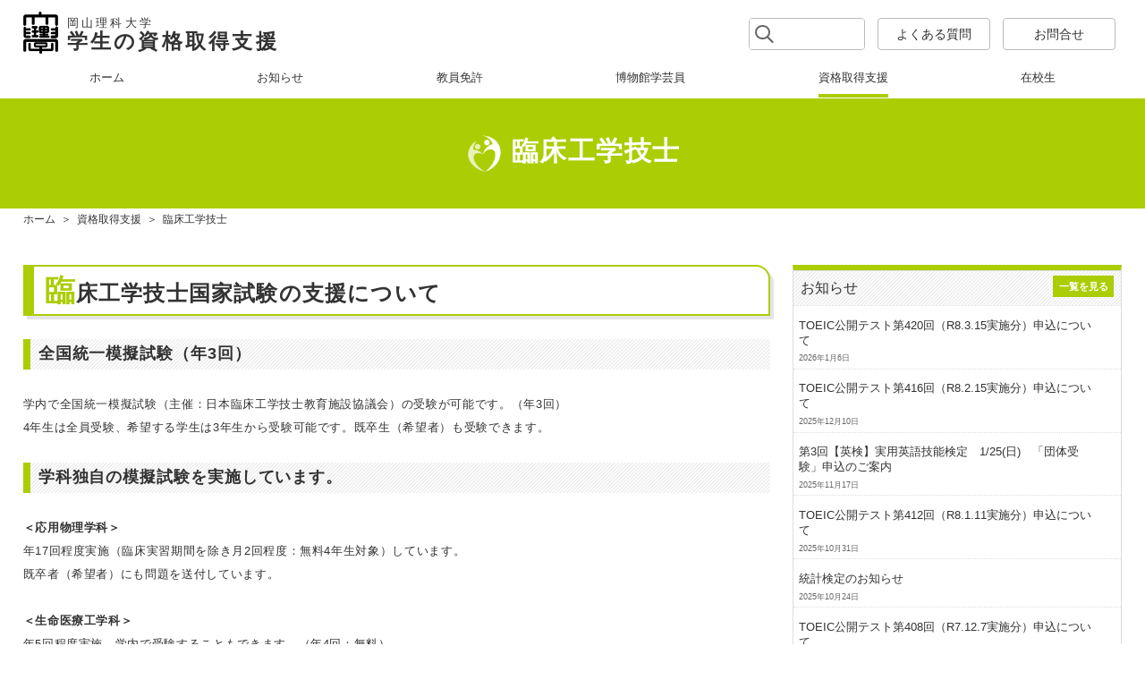

--- FILE ---
content_type: text/html; charset=UTF-8
request_url: http://career.office.ous.ac.jp/kyousyoku/qualification/cli-engineer
body_size: 48057
content:
<!DOCTYPE html>
<html lang="ja">
<head>
	<meta charset="UTF-8">
	<meta name="viewport" content="width=device-width, initial-scale=1">
	<title>臨床工学技士  |  岡山理科大学 学生の資格取得支援</title>
	<meta name="description" content="教学資格課は学生の資格取得支援を行っています。">
	<meta name='robots' content='max-image-preview:large' />
<link rel="alternate" title="oEmbed (JSON)" type="application/json+oembed" href="http://career.office.ous.ac.jp/kyousyoku/wp-json/oembed/1.0/embed?url=http%3A%2F%2Fcareer.office.ous.ac.jp%2Fkyousyoku%2Fqualification%2Fcli-engineer" />
<style id='wp-img-auto-sizes-contain-inline-css' type='text/css'>
img:is([sizes=auto i],[sizes^="auto," i]){contain-intrinsic-size:3000px 1500px}
/*# sourceURL=wp-img-auto-sizes-contain-inline-css */
</style>
<style id='wp-emoji-styles-inline-css' type='text/css'>

	img.wp-smiley, img.emoji {
		display: inline !important;
		border: none !important;
		box-shadow: none !important;
		height: 1em !important;
		width: 1em !important;
		margin: 0 0.07em !important;
		vertical-align: -0.1em !important;
		background: none !important;
		padding: 0 !important;
	}
/*# sourceURL=wp-emoji-styles-inline-css */
</style>
<style id='wp-block-library-inline-css' type='text/css'>
:root{--wp-block-synced-color:#7a00df;--wp-block-synced-color--rgb:122,0,223;--wp-bound-block-color:var(--wp-block-synced-color);--wp-editor-canvas-background:#ddd;--wp-admin-theme-color:#007cba;--wp-admin-theme-color--rgb:0,124,186;--wp-admin-theme-color-darker-10:#006ba1;--wp-admin-theme-color-darker-10--rgb:0,107,160.5;--wp-admin-theme-color-darker-20:#005a87;--wp-admin-theme-color-darker-20--rgb:0,90,135;--wp-admin-border-width-focus:2px}@media (min-resolution:192dpi){:root{--wp-admin-border-width-focus:1.5px}}.wp-element-button{cursor:pointer}:root .has-very-light-gray-background-color{background-color:#eee}:root .has-very-dark-gray-background-color{background-color:#313131}:root .has-very-light-gray-color{color:#eee}:root .has-very-dark-gray-color{color:#313131}:root .has-vivid-green-cyan-to-vivid-cyan-blue-gradient-background{background:linear-gradient(135deg,#00d084,#0693e3)}:root .has-purple-crush-gradient-background{background:linear-gradient(135deg,#34e2e4,#4721fb 50%,#ab1dfe)}:root .has-hazy-dawn-gradient-background{background:linear-gradient(135deg,#faaca8,#dad0ec)}:root .has-subdued-olive-gradient-background{background:linear-gradient(135deg,#fafae1,#67a671)}:root .has-atomic-cream-gradient-background{background:linear-gradient(135deg,#fdd79a,#004a59)}:root .has-nightshade-gradient-background{background:linear-gradient(135deg,#330968,#31cdcf)}:root .has-midnight-gradient-background{background:linear-gradient(135deg,#020381,#2874fc)}:root{--wp--preset--font-size--normal:16px;--wp--preset--font-size--huge:42px}.has-regular-font-size{font-size:1em}.has-larger-font-size{font-size:2.625em}.has-normal-font-size{font-size:var(--wp--preset--font-size--normal)}.has-huge-font-size{font-size:var(--wp--preset--font-size--huge)}.has-text-align-center{text-align:center}.has-text-align-left{text-align:left}.has-text-align-right{text-align:right}.has-fit-text{white-space:nowrap!important}#end-resizable-editor-section{display:none}.aligncenter{clear:both}.items-justified-left{justify-content:flex-start}.items-justified-center{justify-content:center}.items-justified-right{justify-content:flex-end}.items-justified-space-between{justify-content:space-between}.screen-reader-text{border:0;clip-path:inset(50%);height:1px;margin:-1px;overflow:hidden;padding:0;position:absolute;width:1px;word-wrap:normal!important}.screen-reader-text:focus{background-color:#ddd;clip-path:none;color:#444;display:block;font-size:1em;height:auto;left:5px;line-height:normal;padding:15px 23px 14px;text-decoration:none;top:5px;width:auto;z-index:100000}html :where(.has-border-color){border-style:solid}html :where([style*=border-top-color]){border-top-style:solid}html :where([style*=border-right-color]){border-right-style:solid}html :where([style*=border-bottom-color]){border-bottom-style:solid}html :where([style*=border-left-color]){border-left-style:solid}html :where([style*=border-width]){border-style:solid}html :where([style*=border-top-width]){border-top-style:solid}html :where([style*=border-right-width]){border-right-style:solid}html :where([style*=border-bottom-width]){border-bottom-style:solid}html :where([style*=border-left-width]){border-left-style:solid}html :where(img[class*=wp-image-]){height:auto;max-width:100%}:where(figure){margin:0 0 1em}html :where(.is-position-sticky){--wp-admin--admin-bar--position-offset:var(--wp-admin--admin-bar--height,0px)}@media screen and (max-width:600px){html :where(.is-position-sticky){--wp-admin--admin-bar--position-offset:0px}}

/*# sourceURL=wp-block-library-inline-css */
</style><style id='global-styles-inline-css' type='text/css'>
:root{--wp--preset--aspect-ratio--square: 1;--wp--preset--aspect-ratio--4-3: 4/3;--wp--preset--aspect-ratio--3-4: 3/4;--wp--preset--aspect-ratio--3-2: 3/2;--wp--preset--aspect-ratio--2-3: 2/3;--wp--preset--aspect-ratio--16-9: 16/9;--wp--preset--aspect-ratio--9-16: 9/16;--wp--preset--color--black: #000000;--wp--preset--color--cyan-bluish-gray: #abb8c3;--wp--preset--color--white: #ffffff;--wp--preset--color--pale-pink: #f78da7;--wp--preset--color--vivid-red: #cf2e2e;--wp--preset--color--luminous-vivid-orange: #ff6900;--wp--preset--color--luminous-vivid-amber: #fcb900;--wp--preset--color--light-green-cyan: #7bdcb5;--wp--preset--color--vivid-green-cyan: #00d084;--wp--preset--color--pale-cyan-blue: #8ed1fc;--wp--preset--color--vivid-cyan-blue: #0693e3;--wp--preset--color--vivid-purple: #9b51e0;--wp--preset--gradient--vivid-cyan-blue-to-vivid-purple: linear-gradient(135deg,rgb(6,147,227) 0%,rgb(155,81,224) 100%);--wp--preset--gradient--light-green-cyan-to-vivid-green-cyan: linear-gradient(135deg,rgb(122,220,180) 0%,rgb(0,208,130) 100%);--wp--preset--gradient--luminous-vivid-amber-to-luminous-vivid-orange: linear-gradient(135deg,rgb(252,185,0) 0%,rgb(255,105,0) 100%);--wp--preset--gradient--luminous-vivid-orange-to-vivid-red: linear-gradient(135deg,rgb(255,105,0) 0%,rgb(207,46,46) 100%);--wp--preset--gradient--very-light-gray-to-cyan-bluish-gray: linear-gradient(135deg,rgb(238,238,238) 0%,rgb(169,184,195) 100%);--wp--preset--gradient--cool-to-warm-spectrum: linear-gradient(135deg,rgb(74,234,220) 0%,rgb(151,120,209) 20%,rgb(207,42,186) 40%,rgb(238,44,130) 60%,rgb(251,105,98) 80%,rgb(254,248,76) 100%);--wp--preset--gradient--blush-light-purple: linear-gradient(135deg,rgb(255,206,236) 0%,rgb(152,150,240) 100%);--wp--preset--gradient--blush-bordeaux: linear-gradient(135deg,rgb(254,205,165) 0%,rgb(254,45,45) 50%,rgb(107,0,62) 100%);--wp--preset--gradient--luminous-dusk: linear-gradient(135deg,rgb(255,203,112) 0%,rgb(199,81,192) 50%,rgb(65,88,208) 100%);--wp--preset--gradient--pale-ocean: linear-gradient(135deg,rgb(255,245,203) 0%,rgb(182,227,212) 50%,rgb(51,167,181) 100%);--wp--preset--gradient--electric-grass: linear-gradient(135deg,rgb(202,248,128) 0%,rgb(113,206,126) 100%);--wp--preset--gradient--midnight: linear-gradient(135deg,rgb(2,3,129) 0%,rgb(40,116,252) 100%);--wp--preset--font-size--small: 13px;--wp--preset--font-size--medium: 20px;--wp--preset--font-size--large: 36px;--wp--preset--font-size--x-large: 42px;--wp--preset--spacing--20: 0.44rem;--wp--preset--spacing--30: 0.67rem;--wp--preset--spacing--40: 1rem;--wp--preset--spacing--50: 1.5rem;--wp--preset--spacing--60: 2.25rem;--wp--preset--spacing--70: 3.38rem;--wp--preset--spacing--80: 5.06rem;--wp--preset--shadow--natural: 6px 6px 9px rgba(0, 0, 0, 0.2);--wp--preset--shadow--deep: 12px 12px 50px rgba(0, 0, 0, 0.4);--wp--preset--shadow--sharp: 6px 6px 0px rgba(0, 0, 0, 0.2);--wp--preset--shadow--outlined: 6px 6px 0px -3px rgb(255, 255, 255), 6px 6px rgb(0, 0, 0);--wp--preset--shadow--crisp: 6px 6px 0px rgb(0, 0, 0);}:where(.is-layout-flex){gap: 0.5em;}:where(.is-layout-grid){gap: 0.5em;}body .is-layout-flex{display: flex;}.is-layout-flex{flex-wrap: wrap;align-items: center;}.is-layout-flex > :is(*, div){margin: 0;}body .is-layout-grid{display: grid;}.is-layout-grid > :is(*, div){margin: 0;}:where(.wp-block-columns.is-layout-flex){gap: 2em;}:where(.wp-block-columns.is-layout-grid){gap: 2em;}:where(.wp-block-post-template.is-layout-flex){gap: 1.25em;}:where(.wp-block-post-template.is-layout-grid){gap: 1.25em;}.has-black-color{color: var(--wp--preset--color--black) !important;}.has-cyan-bluish-gray-color{color: var(--wp--preset--color--cyan-bluish-gray) !important;}.has-white-color{color: var(--wp--preset--color--white) !important;}.has-pale-pink-color{color: var(--wp--preset--color--pale-pink) !important;}.has-vivid-red-color{color: var(--wp--preset--color--vivid-red) !important;}.has-luminous-vivid-orange-color{color: var(--wp--preset--color--luminous-vivid-orange) !important;}.has-luminous-vivid-amber-color{color: var(--wp--preset--color--luminous-vivid-amber) !important;}.has-light-green-cyan-color{color: var(--wp--preset--color--light-green-cyan) !important;}.has-vivid-green-cyan-color{color: var(--wp--preset--color--vivid-green-cyan) !important;}.has-pale-cyan-blue-color{color: var(--wp--preset--color--pale-cyan-blue) !important;}.has-vivid-cyan-blue-color{color: var(--wp--preset--color--vivid-cyan-blue) !important;}.has-vivid-purple-color{color: var(--wp--preset--color--vivid-purple) !important;}.has-black-background-color{background-color: var(--wp--preset--color--black) !important;}.has-cyan-bluish-gray-background-color{background-color: var(--wp--preset--color--cyan-bluish-gray) !important;}.has-white-background-color{background-color: var(--wp--preset--color--white) !important;}.has-pale-pink-background-color{background-color: var(--wp--preset--color--pale-pink) !important;}.has-vivid-red-background-color{background-color: var(--wp--preset--color--vivid-red) !important;}.has-luminous-vivid-orange-background-color{background-color: var(--wp--preset--color--luminous-vivid-orange) !important;}.has-luminous-vivid-amber-background-color{background-color: var(--wp--preset--color--luminous-vivid-amber) !important;}.has-light-green-cyan-background-color{background-color: var(--wp--preset--color--light-green-cyan) !important;}.has-vivid-green-cyan-background-color{background-color: var(--wp--preset--color--vivid-green-cyan) !important;}.has-pale-cyan-blue-background-color{background-color: var(--wp--preset--color--pale-cyan-blue) !important;}.has-vivid-cyan-blue-background-color{background-color: var(--wp--preset--color--vivid-cyan-blue) !important;}.has-vivid-purple-background-color{background-color: var(--wp--preset--color--vivid-purple) !important;}.has-black-border-color{border-color: var(--wp--preset--color--black) !important;}.has-cyan-bluish-gray-border-color{border-color: var(--wp--preset--color--cyan-bluish-gray) !important;}.has-white-border-color{border-color: var(--wp--preset--color--white) !important;}.has-pale-pink-border-color{border-color: var(--wp--preset--color--pale-pink) !important;}.has-vivid-red-border-color{border-color: var(--wp--preset--color--vivid-red) !important;}.has-luminous-vivid-orange-border-color{border-color: var(--wp--preset--color--luminous-vivid-orange) !important;}.has-luminous-vivid-amber-border-color{border-color: var(--wp--preset--color--luminous-vivid-amber) !important;}.has-light-green-cyan-border-color{border-color: var(--wp--preset--color--light-green-cyan) !important;}.has-vivid-green-cyan-border-color{border-color: var(--wp--preset--color--vivid-green-cyan) !important;}.has-pale-cyan-blue-border-color{border-color: var(--wp--preset--color--pale-cyan-blue) !important;}.has-vivid-cyan-blue-border-color{border-color: var(--wp--preset--color--vivid-cyan-blue) !important;}.has-vivid-purple-border-color{border-color: var(--wp--preset--color--vivid-purple) !important;}.has-vivid-cyan-blue-to-vivid-purple-gradient-background{background: var(--wp--preset--gradient--vivid-cyan-blue-to-vivid-purple) !important;}.has-light-green-cyan-to-vivid-green-cyan-gradient-background{background: var(--wp--preset--gradient--light-green-cyan-to-vivid-green-cyan) !important;}.has-luminous-vivid-amber-to-luminous-vivid-orange-gradient-background{background: var(--wp--preset--gradient--luminous-vivid-amber-to-luminous-vivid-orange) !important;}.has-luminous-vivid-orange-to-vivid-red-gradient-background{background: var(--wp--preset--gradient--luminous-vivid-orange-to-vivid-red) !important;}.has-very-light-gray-to-cyan-bluish-gray-gradient-background{background: var(--wp--preset--gradient--very-light-gray-to-cyan-bluish-gray) !important;}.has-cool-to-warm-spectrum-gradient-background{background: var(--wp--preset--gradient--cool-to-warm-spectrum) !important;}.has-blush-light-purple-gradient-background{background: var(--wp--preset--gradient--blush-light-purple) !important;}.has-blush-bordeaux-gradient-background{background: var(--wp--preset--gradient--blush-bordeaux) !important;}.has-luminous-dusk-gradient-background{background: var(--wp--preset--gradient--luminous-dusk) !important;}.has-pale-ocean-gradient-background{background: var(--wp--preset--gradient--pale-ocean) !important;}.has-electric-grass-gradient-background{background: var(--wp--preset--gradient--electric-grass) !important;}.has-midnight-gradient-background{background: var(--wp--preset--gradient--midnight) !important;}.has-small-font-size{font-size: var(--wp--preset--font-size--small) !important;}.has-medium-font-size{font-size: var(--wp--preset--font-size--medium) !important;}.has-large-font-size{font-size: var(--wp--preset--font-size--large) !important;}.has-x-large-font-size{font-size: var(--wp--preset--font-size--x-large) !important;}
/*# sourceURL=global-styles-inline-css */
</style>

<style id='classic-theme-styles-inline-css' type='text/css'>
/*! This file is auto-generated */
.wp-block-button__link{color:#fff;background-color:#32373c;border-radius:9999px;box-shadow:none;text-decoration:none;padding:calc(.667em + 2px) calc(1.333em + 2px);font-size:1.125em}.wp-block-file__button{background:#32373c;color:#fff;text-decoration:none}
/*# sourceURL=/wp-includes/css/classic-themes.min.css */
</style>
<link rel='stylesheet' id='parent-style-css' href='http://career.office.ous.ac.jp/kyousyoku/wp-content/themes/ouskyousyoku/style.css?ver=6.9' type='text/css' media='all' />
<link rel='stylesheet' id='fancybox-css' href='http://career.office.ous.ac.jp/kyousyoku/wp-content/themes/ouskyousyoku/js/fancybox-2.1.7/source/jquery.fancybox.css?ver=6.9' type='text/css' media='all' />
<link rel='stylesheet' id='fancybox1-css' href='http://career.office.ous.ac.jp/kyousyoku/wp-content/themes/ouskyousyoku/js/fancybox-2.1.7/source/helpers/jquery.fancybox-buttons.css?ver=6.9' type='text/css' media='all' />
<script type="text/javascript" src="https://code.jquery.com/jquery-3.2.1.min.js?ver=6.9" id="jquery-js"></script>
<script type="text/javascript" src="http://career.office.ous.ac.jp/kyousyoku/wp-content/themes/ouskyousyoku/js/fancybox-2.1.7/source/jquery.fancybox.js?ver=6.9" id="fancybox-js"></script>
<script type="text/javascript" src="http://career.office.ous.ac.jp/kyousyoku/wp-content/themes/ouskyousyoku/js/fancybox-2.1.7/source/jquery.fancybox.pack.js?ver=6.9" id="fancybox1-js"></script>
<script type="text/javascript" src="http://career.office.ous.ac.jp/kyousyoku/wp-content/themes/ouskyousyoku/js/fancybox-2.1.7/source/helpers/jquery.fancybox-buttons.js?ver=6.9" id="fancybox2-js"></script>
<script type="text/javascript" src="http://career.office.ous.ac.jp/kyousyoku/wp-content/themes/ouskyousyoku/js/fancybox-2.1.7/lib/jquery.mousewheel.pack.js?ver=6.9" id="fancybox3-js"></script>
<script type="text/javascript" src="http://career.office.ous.ac.jp/kyousyoku/wp-content/themes/ouskyousyoku/js/common.js?ver=6.9" id="commonjs-js"></script>
<link rel="https://api.w.org/" href="http://career.office.ous.ac.jp/kyousyoku/wp-json/" /><link rel="alternate" title="JSON" type="application/json" href="http://career.office.ous.ac.jp/kyousyoku/wp-json/wp/v2/pages/212" /><link rel="canonical" href="http://career.office.ous.ac.jp/kyousyoku/qualification/cli-engineer" />
    <link rel="stylesheet" type="text/css" href="http://career.office.ous.ac.jp/kyousyoku/wp-content/themes/ouskyousyoku_child2020/style.css" />
    <link rel="stylesheet" type="text/css" media="print" href="http://career.office.ous.ac.jp/kyousyoku/wp-content/themes/ouskyousyoku/style-print.css">
    <!-- Global site tag (gtag.js) - Google Analytics -->
    <script async src="https://www.googletagmanager.com/gtag/js?id=UA-71719959-3"></script>
    <script>
      window.dataLayer = window.dataLayer || [];
      function gtag(){dataLayer.push(arguments);}
      gtag('js', new Date());

      gtag('config', 'UA-71719959-3');
    </script>
</head>
<body id="body_qualification_cli-engineer">
<header>
    <div class="wrapper cl_w">
        <div class="fl_l">
            <h1><a href="http://career.office.ous.ac.jp/kyousyoku/"><div><img src="http://career.office.ous.ac.jp/kyousyoku/wp-content/themes/ouskyousyoku/img/common/univlogo.png" alt="岡山理科大学校章"/></div><div><span class="subtitle">岡山理科大学</span><strong>学生の資格取得支援</strong></div></a></h1>
            <div id="spmenublock">
                <a href="#openSearch" id="openSearch_btn"><span></span></a>
                <a href="#openMenu" id="openMenu_btn"><span></span></a>
            </div>
        </div>
        <div class="fl_r" id="openSearch">
            <ul>
                <li><form role="search" method="get" class="searchform" action="http://career.office.ous.ac.jp/kyousyoku" >
<span class="searchicon"></span><input type="text" value="" name="s" class="s" /><input type="reset" class="searchreset" value="×" />
</form></li>
                <li><a href="http://career.office.ous.ac.jp/kyousyoku/faq" class="btn"><span>よくある質問</span></a>　<a href="http://career.office.ous.ac.jp/kyousyoku/contact" class="btn"><span>お問合せ</span></a></li>
            </ul>
        </div>
    </div>
    <div class="wrapper gnav" id="openMenu">
        <nav class="menu-global-container"><ul id="menu-global" class="menu"><li id="menu-item-2853" class="menu-item menu-item-type-post_type menu-item-object-page menu-item-home menu-item-2853 menu-item-page-home"><a href="http://career.office.ous.ac.jp/kyousyoku/"><span>ホーム</span></a></li>
<li id="menu-item-2846" class="menu-item menu-item-type-post_type menu-item-object-page menu-item-2846 menu-item-page-info"><a href="http://career.office.ous.ac.jp/kyousyoku/info"><span>お知らせ</span></a></li>
<li id="menu-item-2847" class="menu-item menu-item-type-post_type menu-item-object-page menu-item-2847 menu-item-page-teacher"><a href="http://career.office.ous.ac.jp/kyousyoku/teacher"><span>教員免許</span></a></li>
<li id="menu-item-2848" class="menu-item menu-item-type-post_type menu-item-object-page menu-item-2848 menu-item-page-curator"><a href="http://career.office.ous.ac.jp/kyousyoku/curator"><span>博物館学芸員</span></a></li>
<li id="menu-item-2849" class="menu-item menu-item-type-post_type menu-item-object-page current-page-ancestor menu-item-2849 menu-item-page-qualification"><a href="http://career.office.ous.ac.jp/kyousyoku/qualification"><span>資格取得支援</span></a></li>
<li id="menu-item-2850" class="menu-item menu-item-type-taxonomy menu-item-object-category menu-item-2850 menu-item-category-student"><a href="http://career.office.ous.ac.jp/kyousyoku/archives/category/student"><span>在校生</span></a></li>
</ul></nav>        <span id="navbar"></span>
    </div>
</header>
<div id="subimgwrapper">
<div class="pagetitle wrapper">
	<h2>臨床工学技士</h2>
</div>
</div><nav id="breadcrumb">
<div class="wrapper"><a href="http://career.office.ous.ac.jp/kyousyoku/"><span>ホーム</span></a>＞<a href="http://career.office.ous.ac.jp/kyousyoku/qualification"><span>資格取得支援</span></a>＞<span>臨床工学技士</span></div>
</nav>
<main class="wp-page">
<div class="wrapper cl_w">
<div class="fl_l" id="main_contents">
<div id="page_content">
	<h3><strong>臨床工学技士国家試験の支援について</strong></h3>
<h4>全国統一模擬試験（年3回）</h4>
<p>学内で全国統一模擬試験（主催：日本臨床工学技士教育施設協議会）の受験が可能です。（年3回）<br />
 4年生は全員受験、希望する学生は3年生から受験可能です。既卒生（希望者）も受験できます。</p>
<h4>学科独自の模擬試験を実施しています。</h4>
<p><strong>＜応用物理学科＞</strong><br />
 年17回程度実施（臨床実習期間を除き月2回程度：無料4年生対象）しています。<br />
 既卒者（希望者）にも問題を送付しています。</p>
<p><strong>＜生命医療工学科＞</strong><br />
 年5回程度実施、学内で受験することもできます。（年4回：無料）<br />
 ※両学科共に、類似した学会認定資格の「第2種ME技術実力検定試験」（本学医用科学教育センター主催）</p>
<h4>補習を実施しています。（4年生対象：無料）</h4>
<p><strong>＜応用物理学科＞</strong><br />
 4年生12月より週1回実施しています。学科オリジナルの模試試験個人票で、学習の成果をグラフ化し、合格へのステップとして活用しています。<img fetchpriority="high" decoding="async" class="alignnone wp-image-647 size-full" style="color: inherit; font-size: 1.4rem; letter-spacing: 0.05em; line-height: 1.75;" src="http://career.office.ous.ac.jp/kyousyoku/wp-content/uploads/2018/01/image1-e1519964901374.png" alt="" width="1028" height="594" srcset="http://career.office.ous.ac.jp/kyousyoku/wp-content/uploads/2018/01/image1-e1519964901374.png 1028w, http://career.office.ous.ac.jp/kyousyoku/wp-content/uploads/2018/01/image1-e1519964901374-300x173.png 300w, http://career.office.ous.ac.jp/kyousyoku/wp-content/uploads/2018/01/image1-e1519964901374-768x444.png 768w, http://career.office.ous.ac.jp/kyousyoku/wp-content/uploads/2018/01/image1-e1519964901374-1024x592.png 1024w" sizes="(max-width: 1028px) 100vw, 1028px" /><br />
<strong>応用物理学科オリジナルの模擬試験個人票の例</strong><br />
左側には学生が受けた模試180問の結果が記載されており，間違えた問題やマークし忘れた問題は赤色で示されます。右側にはこれまでに受けた模試の取得点数の推移がグラフ化されており，学習の成果が一目で分かるようになっています。</p>
<p><strong>＜生命医療工学科＞</strong><br />
 4年生秋より実施しています。また、学科独自のe-ラーニングによる学習支援システムにより3年生から国家試験対策の学習を行っています。個人票による個別指導もしています。<img decoding="async" class="alignnone wp-image-648 size-full" style="font-size: 1.4rem; line-height: 1.75; letter-spacing: 0.7px;" src="http://career.office.ous.ac.jp/kyousyoku/wp-content/uploads/2018/01/image2.png" alt="" width="957" height="454" srcset="http://career.office.ous.ac.jp/kyousyoku/wp-content/uploads/2018/01/image2.png 957w, http://career.office.ous.ac.jp/kyousyoku/wp-content/uploads/2018/01/image2-300x142.png 300w, http://career.office.ous.ac.jp/kyousyoku/wp-content/uploads/2018/01/image2-768x364.png 768w" sizes="(max-width: 957px) 100vw, 957px" /></p>
<p><strong>＜応用物理学科＞</strong><br />
 ○一般社団法人 岡山県臨床工学技士会や岡山県呼吸ケア研究会のセミナースタッフとして、希望学生が参加し、医療<span style="letter-spacing: 0.05em; line-height: 2;">現場の人達との交流を深めています。</span></p>
<p>○学生（希望者）がおかやまマラソンにAED隊として毎年参加しています。</p>
<ul>
<li>中四国臨床工学会参加・発表する際の旅費・宿泊費を大学（学科）が負担しています。</li>
<li>1年生（全員参加）、上級生（希望者）対象の「AEDを用いた一次救命講習会（BLS講習会）」を実施しています。（無料）</li>
</ul>
<p><strong>＜生命医療工学科＞</strong></p>
<ul>
<li>「市民のためのAED講習会（NPO法人主催）」に1・2年生が参加しています。</li>
<li>現役医療従事者の話を直接聞く講義やイベントをしています。</li>
<li>H27年度よりコース定員枠をなくし、希望者は全員臨床工学コース（臨床工学技士を目指す）で学ぶことができます。　　</li>
</ul>
<p>理学部　応用物理学科　<a href="http://www2.dap.ous.ac.jp/careerpage_ce/">http://www2.dap.ous.ac.jp/careerpage_ce/<br />
 </a>工学部　生命医療工学科　<a href="http://www.bme.ous.ac.jp/">http://www.bme.ous.ac.jp/<br />
 </a>（一社）日本臨床工学技士教育施設協議会 <a href="http://www.jaefce.org/">http://www.jaefce.org/</a></p>
<h4>関連サイト</h4>
<ul>
<li><a href="http://www.mhlw.go.jp/" target="_blank" rel="noopener">厚生労働省</a>
<ul>
<li><a href="http://www.mhlw.go.jp/kouseiroudoushou/shikaku_shiken/" target="_blank" rel="noopener">資格・試験情報</a></li>
<li><a href="http://www.mhlw.go.jp/kouseiroudoushou/shikaku_shiken/rinchoukougakugishi/" target="_blank" rel="noopener">臨床工学技士</a></li>
</ul>
</li>
<li><a href="http://www.jaame.or.jp/" target="_blank" rel="noopener">公益財団法人　医療機器センター</a>
<ul>
<li><a href="http://www.jaame.or.jp/rinsyo/rinsyo.html" target="_blank" rel="noopener">臨床工学技士</a></li>
</ul>
</li>
</ul>
</div>
</div>
<div id="side_contents">

<nav class="sidenewslist-container">
<div id="sidenewslist" class="widget widget_recent_entries">
<div class="widget-title"><span>お知らせ</span><a href="http://career.office.ous.ac.jp/kyousyoku/archives/category/qualification">一覧を見る</a></div>
<ul>
<li>
<a href="http://career.office.ous.ac.jp/kyousyoku/archives/4163">TOEIC公開テスト第420回（R8.3.15実施分）申込について</a>
<span class="post-date">2026年1月6日</span>
</li>
<li>
<a href="http://career.office.ous.ac.jp/kyousyoku/archives/4158">TOEIC公開テスト第416回（R8.2.15実施分）申込について</a>
<span class="post-date">2025年12月10日</span>
</li>
<li>
<a href="http://career.office.ous.ac.jp/kyousyoku/archives/4150">第3回【英検】実用英語技能検定　1/25(日)　「団体受験」申込のご案内</a>
<span class="post-date">2025年11月17日</span>
</li>
<li>
<a href="http://career.office.ous.ac.jp/kyousyoku/archives/4146">TOEIC公開テスト第412回（R8.1.11実施分）申込について</a>
<span class="post-date">2025年10月31日</span>
</li>
<li>
<a href="http://career.office.ous.ac.jp/kyousyoku/archives/4140">統計検定のお知らせ</a>
<span class="post-date">2025年10月24日</span>
</li>
<li>
<a href="http://career.office.ous.ac.jp/kyousyoku/archives/4119">TOEIC公開テスト第408回（R7.12.7実施分）申込について</a>
<span class="post-date">2025年10月2日</span>
</li>
<li>
<a href="http://career.office.ous.ac.jp/kyousyoku/archives/4113">TOEIC公開テスト第406回（R7.11.16実施分）申込について</a>
<span class="post-date">2025年9月11日</span>
</li>
<li>
<a href="http://career.office.ous.ac.jp/kyousyoku/archives/4103">バイオ技術者認定試験のお知らせ</a>
<span class="post-date">2025年9月4日</span>
</li>
<li>
<a href="http://career.office.ous.ac.jp/kyousyoku/archives/4093">TOEIC公開テスト第404回（R7.10.19実施分）申込について</a>
<span class="post-date">2025年8月21日</span>
</li>
<li>
<a href="http://career.office.ous.ac.jp/kyousyoku/archives/4078">TOEIC公開テスト第402回（R7.9.28実施分）公開テスト受付について</a>
<span class="post-date">2025年7月8日</span>
</li>
</ul>
</div>
</nav>
<nav class="menu-side-container"><ul id="menu-side" class="menu"><li id="menu-item-892" class="menu-item menu-item-type-post_type menu-item-object-page menu-item-home menu-item-892 menu-item-page-home"><a href="http://career.office.ous.ac.jp/kyousyoku/"><span>ホーム</span></a></li>
<li id="menu-item-893" class="menu-item menu-item-type-post_type menu-item-object-page menu-item-has-children menu-item-893 menu-item-page-teacher"><a href="http://career.office.ous.ac.jp/kyousyoku/teacher"><span>教員免許</span></a>
<ul class="sub-menu">
	<li id="menu-item-894" class="menu-item menu-item-type-post_type menu-item-object-page menu-item-894 menu-item-page-summary"><a href="http://career.office.ous.ac.jp/kyousyoku/teacher/summary"><span>概要</span></a></li>
	<li id="menu-item-895" class="menu-item menu-item-type-post_type menu-item-object-page menu-item-895 menu-item-page-nursing-practice"><a href="http://career.office.ous.ac.jp/kyousyoku/teacher/nursing-practice"><span>介護等体験</span></a></li>
	<li id="menu-item-896" class="menu-item menu-item-type-post_type menu-item-object-page menu-item-896 menu-item-page-teaching-practice"><a href="http://career.office.ous.ac.jp/kyousyoku/teacher/teaching-practice"><span>教育実習</span></a></li>
	<li id="menu-item-899" class="menu-item menu-item-type-post_type menu-item-object-page menu-item-899 menu-item-page-scourse-teaching"><a href="http://career.office.ous.ac.jp/kyousyoku/teacher/scourse-teaching"><span>教職特別課程</span></a></li>
	<li id="menu-item-900" class="menu-item menu-item-type-post_type menu-item-object-page menu-item-900 menu-item-page-career-record"><a href="http://career.office.ous.ac.jp/kyousyoku/teacher/career-record"><span>進路・就職実績</span></a></li>
</ul>
</li>
<li id="menu-item-901" class="menu-item menu-item-type-post_type menu-item-object-page menu-item-has-children menu-item-901 menu-item-page-curator"><a href="http://career.office.ous.ac.jp/kyousyoku/curator"><span>博物館学芸員</span></a>
<ul class="sub-menu">
	<li id="menu-item-902" class="menu-item menu-item-type-post_type menu-item-object-page menu-item-902 menu-item-page-summary"><a href="http://career.office.ous.ac.jp/kyousyoku/?page_id=29"><span>概要</span></a></li>
	<li id="menu-item-903" class="menu-item menu-item-type-post_type menu-item-object-page menu-item-has-children menu-item-903 menu-item-page-garden-tour"><a href="http://career.office.ous.ac.jp/kyousyoku/curator/garden-tour"><span>館園見学</span></a>
	<ul class="sub-menu">
		<li id="menu-item-935" class="menu-item menu-item-type-post_type menu-item-object-page menu-item-935 menu-item-page-gt2016"><a href="http://career.office.ous.ac.jp/kyousyoku/?page_id=712"><span>2016年度報告</span></a></li>
	</ul>
</li>
	<li id="menu-item-904" class="menu-item menu-item-type-post_type menu-item-object-page menu-item-has-children menu-item-904 menu-item-page-museum-practice"><a href="http://career.office.ous.ac.jp/kyousyoku/curator/museum-practice"><span>博物館実習</span></a>
	<ul class="sub-menu">
		<li id="menu-item-936" class="menu-item menu-item-type-post_type menu-item-object-page menu-item-936 menu-item-page-mp2016"><a href="http://career.office.ous.ac.jp/kyousyoku/?page_id=733"><span>2016年度報告</span></a></li>
	</ul>
</li>
	<li id="menu-item-905" class="menu-item menu-item-type-post_type menu-item-object-page menu-item-905 menu-item-page-career-record"><a href="http://career.office.ous.ac.jp/kyousyoku/curator/career-record"><span>進路・就職実績</span></a></li>
</ul>
</li>
<li id="menu-item-2021" class="menu-item menu-item-type-taxonomy menu-item-object-category menu-item-2021 menu-item-category-student"><a href="http://career.office.ous.ac.jp/kyousyoku/archives/category/student"><span>在校生</span></a></li>
<li id="menu-item-910" class="menu-item menu-item-type-post_type menu-item-object-page current-page-ancestor current-menu-ancestor current-menu-parent current-page-parent current_page_parent current_page_ancestor menu-item-has-children menu-item-910 menu-item-page-qualification"><a href="http://career.office.ous.ac.jp/kyousyoku/qualification"><span>資格取得支援</span></a>
<ul class="sub-menu">
	<li id="menu-item-2852" class="menu-item menu-item-type-post_type menu-item-object-page menu-item-2852 menu-item-page-%e5%90%84%e7%a8%ae%e3%83%97%e3%83%ad%e3%82%b0%e3%83%a9%e3%83%a0"><a href="http://career.office.ous.ac.jp/kyousyoku/qualification/%e5%90%84%e7%a8%ae%e3%83%97%e3%83%ad%e3%82%b0%e3%83%a9%e3%83%a0"><span>各種プログラム</span></a></li>
	<li id="menu-item-912" class="menu-item menu-item-type-post_type menu-item-object-page menu-item-912 menu-item-page-medi-tech"><a href="http://career.office.ous.ac.jp/kyousyoku/qualification/medi-tech"><span>臨床検査技師</span></a></li>
	<li id="menu-item-913" class="menu-item menu-item-type-post_type menu-item-object-page current-menu-item page_item page-item-212 current_page_item menu-item-913 menu-item-page-cli-engineer"><a href="http://career.office.ous.ac.jp/kyousyoku/qualification/cli-engineer" aria-current="page"><span>臨床工学技士</span></a></li>
	<li id="menu-item-3463" class="menu-item menu-item-type-post_type menu-item-object-page menu-item-3463 menu-item-page-%e6%84%9b%e7%8e%a9%e5%8b%95%e7%89%a9%e7%9c%8b%e8%ad%b7%e5%b8%ab"><a href="http://career.office.ous.ac.jp/kyousyoku/qualification/%e6%84%9b%e7%8e%a9%e5%8b%95%e7%89%a9%e7%9c%8b%e8%ad%b7%e5%b8%ab"><span>愛玩動物看護師</span></a></li>
	<li id="menu-item-914" class="menu-item menu-item-type-post_type menu-item-object-page menu-item-914 menu-item-page-toeic"><a href="http://career.office.ous.ac.jp/kyousyoku/qualification/toeic"><span>TOEIC・英検（実用英語技能検定）</span></a></li>
	<li id="menu-item-911" class="menu-item menu-item-type-post_type menu-item-object-page menu-item-911 menu-item-page-statistics"><a href="http://career.office.ous.ac.jp/kyousyoku/qualification/statistics"><span>統計検定</span></a></li>
	<li id="menu-item-916" class="menu-item menu-item-type-post_type menu-item-object-page menu-item-916 menu-item-page-biotech"><a href="http://career.office.ous.ac.jp/kyousyoku/qualification/biotech"><span>バイオ技術者認定試験</span></a></li>
	<li id="menu-item-4032" class="menu-item menu-item-type-post_type menu-item-object-page menu-item-4032 menu-item-page-%e7%94%9f%e7%89%a9%e5%88%86%e9%a1%9e%e6%8a%80%e8%83%bd%e6%a4%9c%e5%ae%9a"><a href="http://career.office.ous.ac.jp/kyousyoku/qualification/%e7%94%9f%e7%89%a9%e5%88%86%e9%a1%9e%e6%8a%80%e8%83%bd%e6%a4%9c%e5%ae%9a"><span>生物分類技能検定</span></a></li>
</ul>
</li>
<li id="menu-item-909" class="menu-item menu-item-type-post_type menu-item-object-page menu-item-909 menu-item-page-related-site"><a href="http://career.office.ous.ac.jp/kyousyoku/related-site"><span>関連サイト</span></a></li>
</ul></nav><div id="bannerblock">
<div><a href="https://www.ous.ac.jp/" target="_blank"><img src="http://career.office.ous.ac.jp/kyousyoku/wp-content/uploads/2022/07/1783fb5c78a8bdfc0f6b96b87673d11e-1.png" alt="岡山理科大学 LOVE＆SCIENCE."/></a></div><div><a href="https://mylog.pub.ous.ac.jp/up/faces/login/Com00501A.jsp" target="_blank"><img src="http://career.office.ous.ac.jp/kyousyoku/wp-content/uploads/2020/06/banner_mylog.png" alt="mylogポートフォリオ"/></a></div><div><a href="https://www.ous.ac.jp/admissions/" target="_blank"><img src="http://career.office.ous.ac.jp/kyousyoku/wp-content/uploads/2020/06/stanQsyutugan.png" alt="たんQ出願"/></a></div></div>
</div>
</div>
</main>
<div id="pagetop"><div class="wrapper"><a href="#"><span>ページトップへ</span></a></div></div>
<footer>
    <div class="wrapper cl_w">
	    <div id="footernav" class="fl_l">
			<nav class="menu-footer1-container"><ul id="menu-footer1" class="menu"><li id="menu-item-873" class="menu-item menu-item-type-post_type menu-item-object-page menu-item-has-children menu-item-873 menu-item-page-teacher"><a href="http://career.office.ous.ac.jp/kyousyoku/teacher"><span>教員免許</span></a>
<ul class="sub-menu">
	<li id="menu-item-874" class="menu-item menu-item-type-post_type menu-item-object-page menu-item-874 menu-item-page-summary"><a href="http://career.office.ous.ac.jp/kyousyoku/teacher/summary"><span>概要</span></a></li>
	<li id="menu-item-875" class="menu-item menu-item-type-post_type menu-item-object-page menu-item-875 menu-item-page-nursing-practice"><a href="http://career.office.ous.ac.jp/kyousyoku/teacher/nursing-practice"><span>介護等体験</span></a></li>
	<li id="menu-item-876" class="menu-item menu-item-type-post_type menu-item-object-page menu-item-876 menu-item-page-teaching-practice"><a href="http://career.office.ous.ac.jp/kyousyoku/teacher/teaching-practice"><span>教育実習</span></a></li>
	<li id="menu-item-878" class="menu-item menu-item-type-post_type menu-item-object-page menu-item-878 menu-item-page-scourse-teaching"><a href="http://career.office.ous.ac.jp/kyousyoku/teacher/scourse-teaching"><span>教職特別課程</span></a></li>
	<li id="menu-item-879" class="menu-item menu-item-type-post_type menu-item-object-page menu-item-879 menu-item-page-career-record"><a href="http://career.office.ous.ac.jp/kyousyoku/teacher/career-record"><span>進路・就職実績</span></a></li>
</ul>
</li>
<li id="menu-item-2843" class="menu-item menu-item-type-post_type menu-item-object-page menu-item-2843 menu-item-page-%e5%90%84%e7%a8%ae%e3%83%97%e3%83%ad%e3%82%b0%e3%83%a9%e3%83%a0"><a href="http://career.office.ous.ac.jp/kyousyoku/qualification/%e5%90%84%e7%a8%ae%e3%83%97%e3%83%ad%e3%82%b0%e3%83%a9%e3%83%a0"><span>各種プログラム</span></a></li>
</ul></nav>			<nav class="menu-footer2-container"><ul id="menu-footer2" class="menu"><li id="menu-item-880" class="menu-item menu-item-type-post_type menu-item-object-page menu-item-has-children menu-item-880 menu-item-page-curator"><a href="http://career.office.ous.ac.jp/kyousyoku/curator"><span>博物館学芸員</span></a>
<ul class="sub-menu">
	<li id="menu-item-881" class="menu-item menu-item-type-post_type menu-item-object-page menu-item-881 menu-item-page-summary"><a href="http://career.office.ous.ac.jp/kyousyoku/?page_id=29"><span>概要</span></a></li>
	<li id="menu-item-882" class="menu-item menu-item-type-post_type menu-item-object-page menu-item-882 menu-item-page-garden-tour"><a href="http://career.office.ous.ac.jp/kyousyoku/curator/garden-tour"><span>館園見学</span></a></li>
	<li id="menu-item-883" class="menu-item menu-item-type-post_type menu-item-object-page menu-item-883 menu-item-page-museum-practice"><a href="http://career.office.ous.ac.jp/kyousyoku/curator/museum-practice"><span>博物館実習</span></a></li>
	<li id="menu-item-884" class="menu-item menu-item-type-post_type menu-item-object-page menu-item-884 menu-item-page-career-record"><a href="http://career.office.ous.ac.jp/kyousyoku/curator/career-record"><span>進路・就職実績</span></a></li>
</ul>
</li>
</ul></nav>						<nav class="menu-footer4-container"><ul id="menu-footer4" class="menu"><li id="menu-item-885" class="menu-item menu-item-type-post_type menu-item-object-page current-page-ancestor current-menu-ancestor current-menu-parent current-page-parent current_page_parent current_page_ancestor menu-item-has-children menu-item-885 menu-item-page-qualification"><a href="http://career.office.ous.ac.jp/kyousyoku/qualification"><span>資格取得支援</span></a>
<ul class="sub-menu">
	<li id="menu-item-917" class="menu-item menu-item-type-post_type menu-item-object-page menu-item-917 menu-item-page-medi-tech"><a href="http://career.office.ous.ac.jp/kyousyoku/qualification/medi-tech"><span>臨床検査技師</span></a></li>
	<li id="menu-item-918" class="menu-item menu-item-type-post_type menu-item-object-page current-menu-item page_item page-item-212 current_page_item menu-item-918 menu-item-page-cli-engineer"><a href="http://career.office.ous.ac.jp/kyousyoku/qualification/cli-engineer" aria-current="page"><span>臨床工学技士</span></a></li>
	<li id="menu-item-3466" class="menu-item menu-item-type-post_type menu-item-object-page menu-item-3466 menu-item-page-%e6%84%9b%e7%8e%a9%e5%8b%95%e7%89%a9%e7%9c%8b%e8%ad%b7%e5%b8%ab"><a href="http://career.office.ous.ac.jp/kyousyoku/qualification/%e6%84%9b%e7%8e%a9%e5%8b%95%e7%89%a9%e7%9c%8b%e8%ad%b7%e5%b8%ab"><span>愛玩動物看護師</span></a></li>
	<li id="menu-item-919" class="menu-item menu-item-type-post_type menu-item-object-page menu-item-919 menu-item-page-toeic"><a href="http://career.office.ous.ac.jp/kyousyoku/qualification/toeic"><span>TOEIC・英検（実用英語技能検定）</span></a></li>
	<li id="menu-item-921" class="menu-item menu-item-type-post_type menu-item-object-page menu-item-921 menu-item-page-statistics"><a href="http://career.office.ous.ac.jp/kyousyoku/qualification/statistics"><span>統計検定</span></a></li>
	<li id="menu-item-922" class="menu-item menu-item-type-post_type menu-item-object-page menu-item-922 menu-item-page-biotech"><a href="http://career.office.ous.ac.jp/kyousyoku/qualification/biotech"><span>バイオ技術者認定試験</span></a></li>
	<li id="menu-item-4041" class="menu-item menu-item-type-post_type menu-item-object-page menu-item-4041 menu-item-page-%e7%94%9f%e7%89%a9%e5%88%86%e9%a1%9e%e6%8a%80%e8%83%bd%e6%a4%9c%e5%ae%9a"><a href="http://career.office.ous.ac.jp/kyousyoku/qualification/%e7%94%9f%e7%89%a9%e5%88%86%e9%a1%9e%e6%8a%80%e8%83%bd%e6%a4%9c%e5%ae%9a"><span>生物分類技能検定</span></a></li>
</ul>
</li>
</ul></nav>			<nav class="menu-footer5-container"><ul id="menu-footer5" class="menu"><li id="menu-item-938" class="menu-item menu-item-type-post_type menu-item-object-page menu-item-938 menu-item-page-qualificationlist"><a href="http://career.office.ous.ac.jp/kyousyoku/qualificationlist"><span>取得可能な免許・資格一覧</span></a></li>
<li id="menu-item-939" class="menu-item menu-item-type-post_type menu-item-object-page menu-item-939 menu-item-page-qualificationdevlist"><a href="http://career.office.ous.ac.jp/kyousyoku/qualificationlist/qualificationdevlist"><span>学部別資格取得一覧</span></a></li>
<li id="menu-item-923" class="menu-item menu-item-type-post_type menu-item-object-page menu-item-923 menu-item-page-info"><a href="http://career.office.ous.ac.jp/kyousyoku/info"><span>お知らせ</span></a></li>
<li id="menu-item-889" class="menu-item menu-item-type-post_type menu-item-object-page menu-item-889 menu-item-page-faq"><a href="http://career.office.ous.ac.jp/kyousyoku/faq"><span>よくある質問</span></a></li>
<li id="menu-item-890" class="menu-item menu-item-type-post_type menu-item-object-page menu-item-890 menu-item-page-contact"><a href="http://career.office.ous.ac.jp/kyousyoku/contact"><span>お問合せ</span></a></li>
<li id="menu-item-932" class="menu-item menu-item-type-post_type menu-item-object-page menu-item-932 menu-item-page-related-site"><a href="http://career.office.ous.ac.jp/kyousyoku/related-site"><span>関連サイト</span></a></li>
<li id="menu-item-891" class="menu-item menu-item-type-post_type menu-item-object-page menu-item-891 menu-item-page-policy"><a href="http://career.office.ous.ac.jp/kyousyoku/policy"><span>サイトポリシー</span></a></li>
</ul></nav>		</div>
        <div id="footeraddress" class="fl_r">
            <address>岡山理科大学 教学支援部 教学資格課<br/><span class="zip">〒700-0005　</span><span>岡山市北区理大町1-1</span><br/><span class="tel">Tel: 086-256-9703　</span><span class="fax">Fax: 086-256-8583</span></address>
            <div class="ta_c"><a href="http://career.office.ous.ac.jp/kyousyoku/contact" class="btn"><span>お問合せ</span></a></div>
	    </div>
	</div>
	<div id="footerend">
        <div class="wrapper">
            <p><copyright>© Copyright Okayama University of Science 2017.</copyright></p>
        </div>
	</div>
</footer><script type="speculationrules">
{"prefetch":[{"source":"document","where":{"and":[{"href_matches":"/kyousyoku/*"},{"not":{"href_matches":["/kyousyoku/wp-*.php","/kyousyoku/wp-admin/*","/kyousyoku/wp-content/uploads/*","/kyousyoku/wp-content/*","/kyousyoku/wp-content/plugins/*","/kyousyoku/wp-content/themes/ouskyousyoku_child2020/*","/kyousyoku/wp-content/themes/ouskyousyoku/*","/kyousyoku/*\\?(.+)"]}},{"not":{"selector_matches":"a[rel~=\"nofollow\"]"}},{"not":{"selector_matches":".no-prefetch, .no-prefetch a"}}]},"eagerness":"conservative"}]}
</script>
<script id="wp-emoji-settings" type="application/json">
{"baseUrl":"https://s.w.org/images/core/emoji/17.0.2/72x72/","ext":".png","svgUrl":"https://s.w.org/images/core/emoji/17.0.2/svg/","svgExt":".svg","source":{"concatemoji":"http://career.office.ous.ac.jp/kyousyoku/wp-includes/js/wp-emoji-release.min.js?ver=6.9"}}
</script>
<script type="module">
/* <![CDATA[ */
/*! This file is auto-generated */
const a=JSON.parse(document.getElementById("wp-emoji-settings").textContent),o=(window._wpemojiSettings=a,"wpEmojiSettingsSupports"),s=["flag","emoji"];function i(e){try{var t={supportTests:e,timestamp:(new Date).valueOf()};sessionStorage.setItem(o,JSON.stringify(t))}catch(e){}}function c(e,t,n){e.clearRect(0,0,e.canvas.width,e.canvas.height),e.fillText(t,0,0);t=new Uint32Array(e.getImageData(0,0,e.canvas.width,e.canvas.height).data);e.clearRect(0,0,e.canvas.width,e.canvas.height),e.fillText(n,0,0);const a=new Uint32Array(e.getImageData(0,0,e.canvas.width,e.canvas.height).data);return t.every((e,t)=>e===a[t])}function p(e,t){e.clearRect(0,0,e.canvas.width,e.canvas.height),e.fillText(t,0,0);var n=e.getImageData(16,16,1,1);for(let e=0;e<n.data.length;e++)if(0!==n.data[e])return!1;return!0}function u(e,t,n,a){switch(t){case"flag":return n(e,"\ud83c\udff3\ufe0f\u200d\u26a7\ufe0f","\ud83c\udff3\ufe0f\u200b\u26a7\ufe0f")?!1:!n(e,"\ud83c\udde8\ud83c\uddf6","\ud83c\udde8\u200b\ud83c\uddf6")&&!n(e,"\ud83c\udff4\udb40\udc67\udb40\udc62\udb40\udc65\udb40\udc6e\udb40\udc67\udb40\udc7f","\ud83c\udff4\u200b\udb40\udc67\u200b\udb40\udc62\u200b\udb40\udc65\u200b\udb40\udc6e\u200b\udb40\udc67\u200b\udb40\udc7f");case"emoji":return!a(e,"\ud83e\u1fac8")}return!1}function f(e,t,n,a){let r;const o=(r="undefined"!=typeof WorkerGlobalScope&&self instanceof WorkerGlobalScope?new OffscreenCanvas(300,150):document.createElement("canvas")).getContext("2d",{willReadFrequently:!0}),s=(o.textBaseline="top",o.font="600 32px Arial",{});return e.forEach(e=>{s[e]=t(o,e,n,a)}),s}function r(e){var t=document.createElement("script");t.src=e,t.defer=!0,document.head.appendChild(t)}a.supports={everything:!0,everythingExceptFlag:!0},new Promise(t=>{let n=function(){try{var e=JSON.parse(sessionStorage.getItem(o));if("object"==typeof e&&"number"==typeof e.timestamp&&(new Date).valueOf()<e.timestamp+604800&&"object"==typeof e.supportTests)return e.supportTests}catch(e){}return null}();if(!n){if("undefined"!=typeof Worker&&"undefined"!=typeof OffscreenCanvas&&"undefined"!=typeof URL&&URL.createObjectURL&&"undefined"!=typeof Blob)try{var e="postMessage("+f.toString()+"("+[JSON.stringify(s),u.toString(),c.toString(),p.toString()].join(",")+"));",a=new Blob([e],{type:"text/javascript"});const r=new Worker(URL.createObjectURL(a),{name:"wpTestEmojiSupports"});return void(r.onmessage=e=>{i(n=e.data),r.terminate(),t(n)})}catch(e){}i(n=f(s,u,c,p))}t(n)}).then(e=>{for(const n in e)a.supports[n]=e[n],a.supports.everything=a.supports.everything&&a.supports[n],"flag"!==n&&(a.supports.everythingExceptFlag=a.supports.everythingExceptFlag&&a.supports[n]);var t;a.supports.everythingExceptFlag=a.supports.everythingExceptFlag&&!a.supports.flag,a.supports.everything||((t=a.source||{}).concatemoji?r(t.concatemoji):t.wpemoji&&t.twemoji&&(r(t.twemoji),r(t.wpemoji)))});
//# sourceURL=http://career.office.ous.ac.jp/kyousyoku/wp-includes/js/wp-emoji-loader.min.js
/* ]]> */
</script>
</body>
</html>


--- FILE ---
content_type: text/css
request_url: http://career.office.ous.ac.jp/kyousyoku/wp-content/themes/ouskyousyoku/style.css?ver=6.9
body_size: 81138
content:
/*
Theme Name: 岡山理科大学教育企画課テーマ
*/
@charset "utf-8";
/*****************************
ベースのリセット
******************************/
html, body, nav, header, main, footer, section, article, aside, blockquote, div, dl, dt, dd, table, thead, tbody, tfoot, caption, tr, th, td, h1, h2, h3, h4, h5, h6, p, hr, figure, figcaption {
	margin:0;
	padding:0;
	text-indent:0;
	font-weight:normal;
	font-size:inherit;
	text-decoration:none;
	border:none;
	box-sizing:border-box;
	color:inherit;
}
ul, ol, li {
	font-weight:normal;
	font-size:inherit;
	text-decoration:none;
	border:none;
	box-sizing:border-box;
	color:inherit;
}
ul {
    margin:0;
    padding:0 0 0 2em;
}
li {
    margin:0;
    line-height:1.6;
}
a, em, strong, small, s, ctie, q, dfn, abbr, time, code, var, samp, kbd, sub, sup, i, b, mark, ruby, rt, rp, bdo, span, br, wbr, address {
	margin:0;
	padding:0;
	text-indent:0;
	font-weight:normal;
	font-size:inherit;
	font-style:normal;
	text-decoration:none;
	border:none;
	box-sizing:border-box;
	color:inherit;
}
strong {
    font-weight:bold;
}
img, iframe, embed, object, param, video, audio, source, canvas, map, area {
	margin:0;
	padding:0;
	text-indent:0;
	font-weight:normal;
	font-size:inherit;
	border:none;
	box-sizing:border-box;
}
a:link,
a:hover,
a:visited,
a:active {
	text-decoration:none;
	color:inherit;
}
* {
-webkit-text-size-adjust:100%
}
body#tinymce {
    margin:16px;
}
/*****************************
基本スタイル
******************************/
html {
	font-size:10px;
    margin-top:0 !important;
    padding:0 !important;
}
body {
    display:block;
    position:relative;
    font-size:1.3rem;
    line-height:2;
    font-family:sans-serif;
	color:#333;
}
body:before {
    content:"";
    display:block;
    position:absolute;
    top:0;
    width:100%;
    background:rgba(0,0,0,0.7);
    opacity:0;
    z-index:8880;
    -webkit-transition:all 0.3s ease 0s;
    -moz-transition:all 0.3s ease 0s;
    transition:all 0.3s ease 0s;
}
body.fixed:before {
    bottom:0;
    opacity:1;
}
h1, h2, h3, h4, h5, h6, p {
	margin:0;
	letter-spacing:0.05em;
}
h1 { font-size:2.3em; font-weight:bold; margin:0.5em 0; line-height:1.4; }
h2 { font-size:2.3em; font-weight:bold; margin:0 0 0.5em 0; line-height:1.4; }
*+h2 { font-size:2.3em; font-weight:bold; margin:1em 0 0.5em 0; line-height:1.4; }
h3 { font-size:1.85em; font-weight:bold; margin:0 0 0.54em 0; line-height:1.4; }
*+h3 { font-size:1.85em; font-weight:bold; margin:1em 0 0.54em 0; line-height:1.4; }
h4 { font-size:1.4em; font-weight:bold; margin:0 0 0.7em 0; line-height:1.4; }
*+h4 { font-size:1.4em; font-weight:bold; margin:1em 0 0.7em 0; line-height:1.4; }
h5 { font-size:1.2em; font-weight:bold; margin:0 0 0.8em 0; line-height:1.4; }
*+h5 { font-size:1.2em; font-weight:bold; margin:1em 0 0.8em 0; line-height:1.4; }
h6 { font-size:1em; font-weight:bold; margin:0 0 1em 0; line-height:1.4; }
*+h6 { font-size:1em; font-weight:bold; margin:1em 0 1em 0; line-height:1.4; }
.wrapper {
	max-width:1600px;
	margin:0 auto;
	padding:0 2%;
}
p {
    margin:2em 0;
    line-height:2;
}
table {
    width:100%;
    border-collapse:collapse;
    font-size:0.9em;
}
table[border="1"] {
    border:solid 2px #666;
}
table table {
    margin:0.5em 0;
    font-size:1em;
}
th, td {
    padding:0.5em;
    line-height:2;
}
table[border="1"]>tbody>tr>th,
table[border="1"]>tbody>tr>td,
table[border="1"]>thead>tr>th,
table[border="1"]>thead>tr>td {
    border:solid 1px #666;
}
th {
    font-weight:bold;
}
table[border="1"]>thead {
    border-bottom:solid 2px #666;
}

table.imgtable {
    width:auto;
    border-collapse:collapse;
    border:none;
    padding:0;
    margin-bottom:2em;
}
table.imgtable.fl_l {
    margin-right:2em;
}
table.imgtable.fl_r {
    margin-left:2em;
}
table.imgtable th, 
table.imgtable td {
    border:none;
    padding:4px;
    font-size:0.9em;
    line-height:1.4;
}
table.imgtable th img, 
table.imgtable td img {
    width:100%;
    height:auto;
}
table.imgtable td p {
    margin:0;
}
table.imgtable th {
    font-weight:bold;
}
table.imgtable thead {
    border-bottom:solid 2px #666;
}
.table-wrapper {
    width:100%;
    overflow-x:auto;
}
.table-wrapper:before {
    content:"※この表は横にスクロールします";
    display:block;
    padding:0.5em;
    color:#0090ff;
}
nav ul,
nav ul li {
	margin:0;
	padding:0;
	text-indent:0;
	list-style:none;
}
.alignright {
    float:right;
    margin-left:1rem;
}
.alignleft {
    float:left;
    margin-right:1rem;
}
a[href$="pdf"]:before {
    content:"";
    display:inline-block;
    width:1.5em;
    height:1.5em;
    background:url("img/icon/c/icon_14.png") center center no-repeat;
    background-size:100% auto;
    vertical-align:middle;
}
a[href^="mailto:"]:before {
    content:"";
    display:inline-block;
    width:1.5em;
    height:1.5em;
    background:url("img/icon/c/icon_06.png") center center no-repeat;
    background-size:100% auto;
    vertical-align:middle;
}
a[href$="xlsx"]:before {
    content:"";
    display:inline-block;
    width:1.5em;
    height:1.5em;
    background:url("img/icon/c/icon_26.png") center center no-repeat;
    background-size:100% auto;
    vertical-align:middle;
}
img.size-full {
    width:100%;
    height:auto;
}
.pc_none {display:none;}
.mid_none {display:none;}
@media (max-width: 900px) {
    .mid_none {display:initial;}
}
@media (max-width: 768px) {
    .alignright {
        float:none;
        margin-left:0;
    }
    .alignleft {
        float:none;
        margin-right:0;
    }
    img.alignright {
        display:block;
        width:100%;
        height:auto;
    }
    img.alignleft {
        display:block;
        width:100%;
        height:auto;
    }
    .pc_none {display:initial;}
}
@media (max-width: 640px) {
    .sp_none {display:none !important;}
}
/*****************************
******************************/
#wpadminbar {
    position:fixed;
}
body.customize-support { padding-top:32px;}
.fl_l { float:left; }
.fl_r { float:right; }
.cl_b { clear:both; }
.cl_l { clear:left; }
.cl_r { clear:right; }
.cl_w:after { content:""; display:block; height:0; clear:both; }
.ta_l { text-align:left; }
.ta_r { text-align:right; }
.ta_c { text-align:center; }
.va_t { vertical-align:top; }
.va_m { vertical-align:middle; }
.va_b { vertical-align:bottom; }
.va_base { vertical-align:baseline; }
.btn {
    display:inline-block;
    min-width:9em;
    position:relative;
    border:solid 1px #bbbbbb;
    line-height:0;
    padding:1.2em;
    border-radius:4px;
    vertical-align:middle;
    text-align:center;
    overflow:hidden;
    background:#fff;
    font-weight:bold;
    -webkit-transition:all 0.3s ease 0s;
    -moz-transition:all 0.3s ease 0s;
    transition:all 0.3s ease 0s;
}
.btn:hover {
    box-shadow:0 0 0 4px #abcd03;
}
.btn.lage {
    padding:2em 4em;
}
.btn.lage+.btn.lage {
    margin-left:2em;
}
.mce-content-body a.btn[data-mce-selected] {
    padding:1.2em;
}
.mce-content-body a.btn.lage[data-mce-selected] {
    padding:2em 4em;
}
/*****************************
ヘッダ
******************************/
.site-title {
    font-size:14px;
    line-height:18px;
    background:#eeeeee;
    text-align:center;
}
.site-title img {
    width:auto;
    height:14px;
    vertical-align:middle;
}
header {
	padding:1em 0 0;
}
header h1 {
    font-size:2.6rem;
    margin:0;
    padding:0;
    line-height:1;
    /*display:inline-block;*/
    letter-spacing:0.125em;
}
header h1 a {
    display:table;
}
header h1 a>div {
    position:relative;
    display:table-cell;
    vertical-align:middle;
}
header h1 a>div:last-child {
    padding-left:1rem;
}
header h1 a img {
    position:relative;
    width:1.5em;
    height:auto;
}
header h1 .subtitle {
    display:block;
    font-size:0.5em;
    margin:0 0 0.25em;
}
header h1 strong {
    display: block;
    font-size: 0.9em;
}
header .fl_r {
    display:block;
}
header .fl_r li {
    display:block;
    font-size:1.4rem;
    padding:0.5em;
    float:left;
}
#spmenublock {
    display:none;
}
#openSearch ul {
	padding:0;
}
/*****************************
ヘッダイメージ部
******************************/
#topimgwrapper {
	position:relative;
	width:100%;
	background:#abcd03;
}
#topimgwrapper .wrapper {
    max-width:720px;
    padding:4em 2% 4em;
}
#topimgwrapper p {
    color:#fff;
    margin:2em 16px 0;
}
#topimgwrapper .btn {
    display:block;
    min-width:9em;
    position:relative;
    border:solid 2px #fff;
    line-height:1.2em;
    padding:1.2em;
    border-radius:4px;
    vertical-align:middle;
    text-align:center;
    overflow:hidden;
	background:#abcd03;
	font-size:2.0rem;
    color:#fff;
    font-weight:bold;
    -webkit-transition:all 0.3s ease 0s;
    -moz-transition:all 0.3s ease 0s;
    transition:all 0.3s ease 0s;
}
#topimgwrapper .btn:hover {
    color:#abcd03;
	background:rgba(255,255,255,0.7);
}
#subimgwrapper {
	position:relative;
	width:100%;
	background:#abcd03;
}
#subimgwrapper .pagetitle {
	position:relative;
	padding:3em 0;
	max-width:none;
	text-align:center;
	color:#fff;
}
#subimgwrapper .pagetitle h2 {
	margin:0;
	padding:0 16px;
	line-height:1.2;
}
/*****************************
トップページトピックスありヘッダイメージ部
******************************/
#topimgwrapper.existstopics .wrapper {
    max-width: 880px;
    margin: 0 auto;
    padding: 2% 2%;
}
#topimgwrapper.existstopics .wrapper:after {
    content:"";
    display:block;
    height:0;
    padding:0;
    margin:0;
    clear:both;
}
#topimgwrapper.existstopics .wrapper .childlist {
    width:30%;
    float:left;
}
#topimgwrapper.existstopics .childlist li {
    width:50%;
}
#topimgwrapper.existstopics .topcontents {
    float:right;
    width:65%;
}

@media (max-width: 768px){
    #topimgwrapper.existstopics .wrapper .childlist {
        width:100%;
        float:none;
    }
    #topimgwrapper.existstopics .childlist li {
        width:25%;
    }
    #topimgwrapper.existstopics .topcontents {
        float:none;
        width:100%;
    }
}
@media (max-width: 640px){
    #topimgwrapper.existstopics .wrapper {
        padding: 8% 2%;
    }
    #topimgwrapper.existstopics .childlist li {
        width:50%;
    }
}
/*****************************
トップページトピックス
******************************/
.toptopicscontents {
    background:#feca00;
    color:#ffffff;
}
.toptopicscontents .wrapper {
    max-width: 880px;
    margin: 0 auto;
    padding: 2% 2%;
}
.toptopicscontents .wrapper > div p {
    padding: 0 2%;
}
.toptopicscontents .wrapper img {
    max-width:100%;
    height:auto;
}
/*****************************
グローバルメニュー
******************************/
.gnav {
    position: relative;
}
.menu-global-container {
    display:block;
}
#menu-global {
    display:flex;
	flex-direction: row;
    flex-wrap: nowrap;
    align-items: flex-end;
}
#menu-global:after { content:""; display:block; height:0; clear:both; }
#menu-global .menu-item {
 	flex-grow:1;
}
#menu-global .menu-item a {
    display:block;
    width:100%;
    text-align:center;
    padding:1em 0;
}
#navbar{
    position: absolute;
    bottom: 1px;
    height: 4px;
    background-color:#abcd03;
    -webkit-transition: all .3s ease;
    transition: all .3s ease;
}
/*****************************
フッタ
******************************/
#pagetop {
	position:absolute;
	text-align:right;
	width:100%;
}
#pagetop.fixed {
	z-index:7770;
}
#pagetop a {
	display:block;
	float:right;
	text-align:center;
	padding-bottom:1px;
	margin-bottom:-1px;
    border-top:solid 1px #ddd;
    border-left:solid 1px #ddd;
    border-right:solid 1px #ddd;
    border-top-left-radius:8px;
    border-top-right-radius:8px;
	background:#efefef;
-webkit-background-size: 4px 4px;
-moz-background-size: 4px 4px;
background-size: 4px 4px;
background-color: #eee;
background-image: -webkit-gradient(linear, 0 0, 100% 100%,
            color-stop(.25, #fff), color-stop(.25, transparent),
            color-stop(.5, transparent), color-stop(.5, #fff),
            color-stop(.75, #fff), color-stop(.75, transparent),
            to(transparent));
background-image: -webkit-linear-gradient(-45deg, #fff 25%, transparent 25%,
          transparent 50%, #fff 50%, #fff 75%,
          transparent 75%, transparent);
background-image: -moz-linear-gradient(-45deg, #fff 25%, transparent 25%,
          transparent 50%, #fff 50%, #fff 75%,
          transparent 75%, transparent);
background-image: -ms-linear-gradient(-45deg, #fff 25%, transparent 25%,
          transparent 50%, #fff 50%, #fff 75%,
          transparent 75%, transparent);
background-image: -o-linear-gradient(-45deg, #fff 25%, transparent 25%,
          transparent 50%, #fff 50%, #fff 75%,
          transparent 75%, transparent);
background-image: linear-gradient(-45deg, #fff 25%, transparent 25%,
          transparent 50%, #fff 50%, #fff 75%,
          transparent 75%, transparent);
}
#pagetop.fixed a {
    /*box-shadow: 0 0 0 2px #abcd03;*/
}
#pagetop.fixed a:before {
	color:#abcd03;
}
#pagetop a span {
	display:block;
	padding:0.5em 1em;
}
#pagetop a span:before {
	content:"▲";
	display:inline-block;
	color:#bbb;
	vertical-align:middle;
	margin:0 0.25em 0 0;
    -webkit-transition:all 0.3s ease 0s;
    -moz-transition:all 0.3s ease 0s;
    transition:all 0.3s ease 0s;
}
#pagetop a span:hover:before {
	color:#abcd03;
}
/*****************************
フッタ
******************************/
footer {
    margin-top:6em;
    border-top:solid 1px #ddd;
	background:#efefef;
-webkit-background-size: 4px 4px;
-moz-background-size: 4px 4px;
background-size: 4px 4px;
background-color: #eee;
background-image: -webkit-gradient(linear, 0 0, 100% 100%,
            color-stop(.25, #fff), color-stop(.25, transparent),
            color-stop(.5, transparent), color-stop(.5, #fff),
            color-stop(.75, #fff), color-stop(.75, transparent),
            to(transparent));
background-image: -webkit-linear-gradient(-45deg, #fff 25%, transparent 25%,
          transparent 50%, #fff 50%, #fff 75%,
          transparent 75%, transparent);
background-image: -moz-linear-gradient(-45deg, #fff 25%, transparent 25%,
          transparent 50%, #fff 50%, #fff 75%,
          transparent 75%, transparent);
background-image: -ms-linear-gradient(-45deg, #fff 25%, transparent 25%,
          transparent 50%, #fff 50%, #fff 75%,
          transparent 75%, transparent);
background-image: -o-linear-gradient(-45deg, #fff 25%, transparent 25%,
          transparent 50%, #fff 50%, #fff 75%,
          transparent 75%, transparent);
background-image: linear-gradient(-45deg, #fff 25%, transparent 25%,
          transparent 50%, #fff 50%, #fff 75%,
          transparent 75%, transparent);
}
#footernav {
	margin:3.2rem 0;
	font-size:1.4rem;
	width:65%;
}
#footernav nav {
	clear:left;
}
#footernav nav .menu {
	border-bottom:solid 1px #ddd;
	padding:0.5em 0;
}
#footernav nav:last-child .menu {
	border-bottom:none;
}
#footernav nav .menu-item>a {
    display:block;
    float:left;
    padding:0.5em 1em;
    -webkit-transition:all 0.3s ease 0s;
    -moz-transition:all 0.3s ease 0s;
    transition:all 0.3s ease 0s;
}
#footernav nav .menu>.menu-item>a span {
    font-weight:bold;
}
#footernav .menu:after,
#footernav .sub-menu:after {
    content:"";
    display:block;
    height:0;
    clear:both;
}
#footernav .sub-menu {
    margin-left:12em;
}
#footernav .menu-item a:hover {
    color:#fff;
	background:#fff;
    color:#abcd03;
    text-decoration:underline;
}
#footeraddress {
	margin:3.2rem 0;
	width:30%;
}
#footeraddress div {
	margin:0.8rem 0;
}
footer address {
	text-align:center;
}
footer address span {
    display:inline-block;
}
#footerend {
    font-size:1.2rem;
    text-align:center;
    letter-spacing:0;
	background:#fff;
    border-top:solid 4px #ddd;
}
#footerend p {
	padding:1.6rem 0;
	margin:0;
	letter-spacing:0;
}
/*****************************
パンくずリスト
******************************/
#breadcrumb {
	font-size:1.2rem;
}
#breadcrumb span {
	margin:0 0.5em;
}
#breadcrumb a:first-child span {
	margin-left:0;
}
#breadcrumb a:last-child span {
	margin-right:0;
}
#breadcrumb a {
    -webkit-transition:all 0.2s ease-out 0s;
    -moz-transition:all 0.2s ease-out 0s;
    transition:all 0.2s ease-out 0s;
}
#breadcrumb a:hover {
    color:#90ad03;
    text-decoration:underline;
}
/*****************************
一覧用ページナビ
******************************/
#pagenavi {
	width:100%;
	text-align:center;
	font-size:0em;
}
#pagenavi>a,
#pagenavi>span {
	display:inline-block;
	border:solid 1px #bbb;
	background:#fff;
	font-size:1.6rem;
	line-height:1em;
	min-width:1em;
	box-sizing:content-box;
	padding:0.25em;
	margin:0 0.25em;
}
#pagenavi>span {
	background:#bbb;
	color:#fff;
}
#pagenavi>span.dots {
	background:transparent;
	color:inherit;
	border:solid 1px transparent;
}
#pagenavi>a:hover {
	background:#abcd03;
	color:#fff;
}
#pagenavi>a[rel="prev"],
#pagenavi>a[rel="next"],
#pagenavi>a.prev,
#pagenavi>a.next {
	padding:0.25em 0.5em;
}
/*****************************
検索フォーム
******************************/
form * {
    outline:none;
    -webkit-appearance:none;
    appearance:none;
}
button {
    outline:none;
}
.searchform {
    position:relative;
    border:solid 1px #bbbbbb;
    font-size:16px;
    line-height:16px;
    border-radius:4px;
    vertical-align:middle;
    overflow:hidden;
    background:#fff;
}
.searchform .searchicon {
    position:absolute;
    top:50%;
    left:0.25em;
    margin-top:-0.75em;
    display:inline-block;
    width:1.25em;
    height:1.5em;
}
.searchform .searchicon:before {
    content:"";
    position:absolute;
    top:0.1em;
    left:0.1em;
    display:block;
    width:0.8em;
    height:0.8em;
    border:solid 2px #666;
    border-radius:50%;
}
.searchform .searchicon:after {
    content:"";
    position:absolute;
    top:0.9em;
    left:1.1em;
    display:block;
    width:0em;
    height:0.55em;
    border-right:solid 2px #666;
    -webkit-transform:rotate(-45deg);
    -moz-transform:rotate(-45deg);
    transform:rotate(-45deg);
}
.searchform input[type="text"] {
    width:4em;
    font-size:16px;
    padding:8px 2em;
    line-height:1;
    vertical-align:middle;
    border:none;
    -webkit-transition:all 0.2s ease-out 0s;
    -moz-transition:all 0.2s ease-out 0s;
    transition:all 0.2s ease-out 0s;
}
.searchform input[type="text"]:hover,
.searchform input[type="text"]:focus {
    width:8em;
}
.searchform input[type="submit"] {
    padding:4px 8px;
    border:none;
    background:transparent;
    font-size:12px;
    line-height:1;
    background:#ededed;
    vertical-align:middle;
    cursor:pointer;
}
.searchform input[type="reset"] {
    display:inline-block;
    position:absolute;
    top:50%;
    right:0.25em;
    margin-top:-12px;
    font-size:12px;
    line-height:0;
    padding:12px 0;
    width:2em;
    text-align:center;
    border-radius:50%;
    border:none;
    background:transparent;
    background:#ededed;
    color:#666;
    vertical-align:middle;
    cursor:pointer;
    -webkit-transition:all 0.3s ease 0s;
    -moz-transition:all 0.3s ease 0s;
    transition:all 0.3s ease 0s;
    opacity:0;
}
.searchform input[type="reset"]:hover {
    background:#bbb;
    color:#222;
}
.searchform input[type="reset"]:active {
    background:#666;
    color:#fff;
}
.searchform input[type="text"]:focus+input[type="reset"] {
    opacity:1;
}
/*****************************
メインコンテンツ
******************************/
main {
    margin-top:3em;
    margin-bottom:3em;
}
main>.wrapper {
    position:relative;
}
#main_contents {
    position:relative;
    width:68%;
    z-index:10;
}
#main_contents.fullw {
    width:100%;
}
#main_contents li {
	margin:0.5em 0;
}
/*****************************
サイドメニュー
******************************/
#side_contents {
    width:30%;
    margin-left:70%;
}
#side_contents.fixed {
    position:fixed;
    width:28.8%;
    right:2%;
}
#side_contents nav {
    font-size:1.6rem;
    border:solid 1px #ddd;
    border-top:solid 6px #abcd03;
    border-bottom:solid 6px #abcd03;
}
#side_contents nav a {
    display:block;
    position:relative;
    padding:0.5em 2em 0.5em 0.5em;
    line-height:1.4;
    -webkit-transition:all 0.3s ease 0s;
    -moz-transition:all 0.3s ease 0s;
    transition:all 0.3s ease 0s;
}
#side_contents nav a span {
    display:block;
    padding:0 0 0 0.5em;
    border-left:solid 4px transparent;
    -webkit-transition:all 0.3s ease 0s;
    -moz-transition:all 0.3s ease 0s;
    transition:all 0.3s ease 0s;
}
#side_contents nav a:before {
	content:"";
	display:block;
    position:absolute;
    right:1.35em;
    top:50%;
    margin-top:-0.325em;
	width:0.6em;
	height:0.6em;
	border-right:solid 2px #bbb;
	border-bottom:solid 2px #bbb;
    -webkit-transform:rotate(-45deg);
    -moz-transform:rotate(-45deg);
    transform:rotate(-45deg);
    opacity:0;
    -webkit-transition:all 0.3s ease 0s;
    -moz-transition:all 0.3s ease 0s;
    transition:all 0.3s ease 0s;
}
#side_contents nav a:hover {
    /*background:#efefef;*/
}
#side_contents nav a:hover:before {
    right:0.75em;
    opacity:1;
}
#side_contents nav .menu>.menu-item {
    border-top:dotted 1px #ddd;
}
#side_contents nav .menu>.menu-item:first-child {
    border-top:none;
}
#side_contents nav a:hover span,
#side_contents nav .current-menu-item>a span,
#side_contents nav .current_page_item>a span {
    border-left:solid 4px #abcd03;
}
#side_contents nav .current_page_item>a,
#side_contents nav .current-menu-item>a {
-webkit-background-size: 4px 4px;
-moz-background-size: 4px 4px;
background-size: 4px 4px;
background-color: #eee;
background-image: -webkit-gradient(linear, 0 0, 100% 100%,
            color-stop(.25, #fff), color-stop(.25, transparent),
            color-stop(.5, transparent), color-stop(.5, #fff),
            color-stop(.75, #fff), color-stop(.75, transparent),
            to(transparent));
background-image: -webkit-linear-gradient(-45deg, #fff 25%, transparent 25%,
          transparent 50%, #fff 50%, #fff 75%,
          transparent 75%, transparent);
background-image: -moz-linear-gradient(-45deg, #fff 25%, transparent 25%,
          transparent 50%, #fff 50%, #fff 75%,
          transparent 75%, transparent);
background-image: -ms-linear-gradient(-45deg, #fff 25%, transparent 25%,
          transparent 50%, #fff 50%, #fff 75%,
          transparent 75%, transparent);
background-image: -o-linear-gradient(-45deg, #fff 25%, transparent 25%,
          transparent 50%, #fff 50%, #fff 75%,
          transparent 75%, transparent);
background-image: linear-gradient(-45deg, #fff 25%, transparent 25%,
          transparent 50%, #fff 50%, #fff 75%,
          transparent 75%, transparent);
}
#side_contents .sub-menu {
    margin:0 0 0 1em;
    display:none;
}
#side_contents #menu-qaside .sub-menu {
    margin:0 0 0 1em;
    display:block;
}
#side_contents .current-menu-item .sub-menu,
#side_contents .current-menu-ancestor>.sub-menu {
    display:block;
}
/*****************************
サイドメニューお知らせ
******************************/
#side_contents .sidenewslist-container {
    margin-bottom:1em;
}
#side_contents .sidenewslist-container .widget-title a {
    display: block;
    float: right;
    font-size: 1.1rem;
    line-height: 1;
    padding: 0.5em;
    margin-top:-0.25em;
    background: #abcd03;
    color: #fff;
    font-weight: bold;
    border: solid 1px #abcd03;
    -webkit-transition: all 0.3s ease 0s;
    -moz-transition: all 0.3s ease 0s;
    transition: all 0.3s ease 0s;
}
#side_contents .sidenewslist-container .widget-title a:hover {
    background: #fff;
    color: #abcd03;
}
#side_contents .sidenewslist-container .widget-title a:before {
    display:none;
}

/*****************************
ウィジェット
******************************/
#side_contents .widget {
	display: block;
    position: relative;
    line-height: 1.4;
    border-top:solid 1px #ddd;
    -webkit-transition: all 0.3s ease 0s;
    -moz-transition: all 0.3s ease 0s;
    transition: all 0.3s ease 0s;
}
#side_contents .widget-title {
    padding: 0.5em 0.5em 0.5em 0.5em;
-webkit-background-size: 4px 4px;
-moz-background-size: 4px 4px;
background-size: 4px 4px;
background-color: #eee;
background-image: -webkit-gradient(linear, 0 0, 100% 100%,
            color-stop(.25, #fff), color-stop(.25, transparent),
            color-stop(.5, transparent), color-stop(.5, #fff),
            color-stop(.75, #fff), color-stop(.75, transparent),
            to(transparent));
background-image: -webkit-linear-gradient(-45deg, #fff 25%, transparent 25%,
          transparent 50%, #fff 50%, #fff 75%,
          transparent 75%, transparent);
background-image: -moz-linear-gradient(-45deg, #fff 25%, transparent 25%,
          transparent 50%, #fff 50%, #fff 75%,
          transparent 75%, transparent);
background-image: -ms-linear-gradient(-45deg, #fff 25%, transparent 25%,
          transparent 50%, #fff 50%, #fff 75%,
          transparent 75%, transparent);
background-image: -o-linear-gradient(-45deg, #fff 25%, transparent 25%,
          transparent 50%, #fff 50%, #fff 75%,
          transparent 75%, transparent);
background-image: linear-gradient(-45deg, #fff 25%, transparent 25%,
          transparent 50%, #fff 50%, #fff 75%,
          transparent 75%, transparent);
}
/*最近の投稿*/
#side_contents .widget_recent_entries ul {
	font-size:0.8em;
	line-height:2;
}
#side_contents .widget_recent_entries ul li {
	position:relative;
    border-top:dotted 1px #ddd;
    padding: 1em 0.5em;
}
#side_contents .widget_recent_entries ul li a {
    padding: 0 2em 0.8em 0!important;
}
#side_contents .widget_recent_entries ul li span{
	font-size:0.7em;
	position:absolute;
	bottom:0.5em;
	color:#666;
	z-index:-1;
}
/*アーカイブ*/
#side_contents .widget_archive label {
	display:none;
}
#side_contents .widget_archive  select {
	margin:1em 5%;
	width:90%;
	line-height:2;
	font-size:16px;
}
/*カテゴリ*/
#side_contents .widget_categories ul {
	font-size:0.7em;
    padding: 0.5em;
}
#side_contents .widget_categories ul li {
	position:relative;
    border-top:none;
    padding: 0.25em;
    display:inline-block;
    line-height:2;
}
#side_contents .widget_categories ul li a {
    padding: 0.25em 1em 0.25em 1em!important;
    display:inline;
	background:#eee;
    -webkit-transition:all 0.3s ease 0s;
    -moz-transition:all 0.3s ease 0s;
    transition:all 0.3s ease 0s;
    border-radius:1em;
}
#side_contents .widget_categories ul li:hover a {
	background:#abcd03;
	color:#fff;
}
#side_contents .widget_categories ul li a:before {
	display:none;
}
#side_contents .widget_categories ul li:hover a span {
	border:none;
	background:#abcd03;
	color:#fff;
}
/*イベント*/
#side_contents .EO_Event_List_Widget ul {
	font-size:0.7em;
	line-height:2;
}
#side_contents .EO_Event_List_Widget ul li {
	position:relative;
    border-top:dotted 1px #ddd;
    padding: 1em 0.5em;
}
#side_contents .EO_Event_List_Widget ul li a {
    padding: 0 2em 0.8em 0!important;
}
#side_contents .EO_Event_List_Widget ul li span{
	font-size:0.7em;
	position:absolute;
	bottom:0.5em;
	color:#666;
	z-index:-1;
}
/*イベントカテゴリ*/
#side_contents .eo__event_categories ul {
	font-size:0.7em;
    padding: 0.5em;
}
#side_contents .eo__event_categories ul li {
	position:relative;
    border-top:none;
    padding: 0.25em;
    display:inline-block;
    line-height:2;
}
#side_contents .eo__event_categories ul li a {
    padding: 0.25em 1em 0.25em 1em!important;
    display:inline;
	background:#eee;
    -webkit-transition:all 0.3s ease 0s;
    -moz-transition:all 0.3s ease 0s;
    transition:all 0.3s ease 0s;
    border-radius:1em;
}
#side_contents .eo__event_categories ul li:hover a {
	background:#abcd03;
	color:#fff;
}
#side_contents .eo__event_categories ul li a:before {
	display:none;
}
#side_contents .eo__event_categories ul li:hover a span {
	border:none;
	background:#abcd03;
	color:#fff;
}
/*****************************
固定ページ
******************************/
.post-type-page h3,
.wp-page h3 {
    clear:both;
    border-top:solid 2px #abcd03;
    border-bottom:solid 2px #abcd03;
    border-left:solid 12px #abcd03;
    border-right:solid 2px #abcd03;
    padding:0.125em 0 0.125em 0.5em;
    box-shadow:4px 4px 0 0 rgba(0,0,0,0.1);
    margin:0 0 1.08em 0;
    border-top-right-radius:16px;
}
.post-type-page *+h3,
.wp-page *+h3 {
    margin:1em 0 1.08em 0;
}
.post-type-page h3:first-letter,
.wp-page h3:first-letter {
    font-size: 1.4em;
    color: #abcd03;
}
#body_faq #main_contents h4,
.post-type-page h4,
.wp-page h4 {
    border-left:solid 8px #abcd03;
    padding:0.25em 0 0.25em 0.5em;
-webkit-background-size: 4px 4px;
-moz-background-size: 4px 4px;
background-size: 4px 4px;
background-color: #eee;
background-image: -webkit-gradient(linear, 0 0, 100% 100%,
            color-stop(.25, #fff), color-stop(.25, transparent),
            color-stop(.5, transparent), color-stop(.5, #fff),
            color-stop(.75, #fff), color-stop(.75, transparent),
            to(transparent));
background-image: -webkit-linear-gradient(-45deg, #fff 25%, transparent 25%,
          transparent 50%, #fff 50%, #fff 75%,
          transparent 75%, transparent);
background-image: -moz-linear-gradient(-45deg, #fff 25%, transparent 25%,
          transparent 50%, #fff 50%, #fff 75%,
          transparent 75%, transparent);
background-image: -ms-linear-gradient(-45deg, #fff 25%, transparent 25%,
          transparent 50%, #fff 50%, #fff 75%,
          transparent 75%, transparent);
background-image: -o-linear-gradient(-45deg, #fff 25%, transparent 25%,
          transparent 50%, #fff 50%, #fff 75%,
          transparent 75%, transparent);
background-image: linear-gradient(-45deg, #fff 25%, transparent 25%,
          transparent 50%, #fff 50%, #fff 75%,
          transparent 75%, transparent);
}
.post-type-page p a,
.wp-page p a,
.post-type-page table a,
.wp-page table a  {
	color:#90ad03;
    -webkit-transition:all 0.2s ease-out 0s;
    -moz-transition:all 0.2s ease-out 0s;
    transition:all 0.2s ease-out 0s;
}
.post-type-page p a:hover,
.wp-page p a:hover,
.post-type-page table a:hover,
.wp-page table a:hover  {
	text-decoration:underline;
}
#page-cont-menu {
    display:block;
    font-size:0;
    margin:0;
    padding:1.4rem;
    border:solid 1px #bbb;
-webkit-background-size: 4px 4px;
-moz-background-size: 4px 4px;
background-size: 4px 4px;
background-color: #eee;
background-image: -webkit-gradient(linear, 0 0, 100% 100%,
            color-stop(.25, #fff), color-stop(.25, transparent),
            color-stop(.5, transparent), color-stop(.5, #fff),
            color-stop(.75, #fff), color-stop(.75, transparent),
            to(transparent));
background-image: -webkit-linear-gradient(-45deg, #fff 25%, transparent 25%,
          transparent 50%, #fff 50%, #fff 75%,
          transparent 75%, transparent);
background-image: -moz-linear-gradient(-45deg, #fff 25%, transparent 25%,
          transparent 50%, #fff 50%, #fff 75%,
          transparent 75%, transparent);
background-image: -ms-linear-gradient(-45deg, #fff 25%, transparent 25%,
          transparent 50%, #fff 50%, #fff 75%,
          transparent 75%, transparent);
background-image: -o-linear-gradient(-45deg, #fff 25%, transparent 25%,
          transparent 50%, #fff 50%, #fff 75%,
          transparent 75%, transparent);
background-image: linear-gradient(-45deg, #fff 25%, transparent 25%,
          transparent 50%, #fff 50%, #fff 75%,
          transparent 75%, transparent);
}
#page-cont-menu li {
    display:block;
    font-size:1.4rem;
    margin:0.5em 0;
    padding:0;
    background:#fff;
    border:solid 1px #bbb;
    -webkit-transition:all 0.3s ease 0s;
    -moz-transition:all 0.3s ease 0s;
    transition:all 0.3s ease 0s;
}
#page-cont-menu.column-pc-3 {
    width:100%;
    margin-right:-1.5%;
}
#page-cont-menu.column-pc-3 li {
    width:30%;
    display:inline-block;
    margin-left:1.5%;
    margin-right:1.5%;
}
#page-cont-menu li:hover {
    border:solid 1px #abcd03;
}
#page-cont-menu li a {
    display: block;
    margin: 0 0 0 1em;
    padding:0.5em 1em;
    text-align: left;
    letter-spacing: 0;
    line-height: 1.4;
    font-size: 1.2em;
    text-indent: -0.5em;
    color:inherit;
}
#page-cont-menu li a:before {
    content:"▼";
    display:inline-block;
    font-size:0.8em;
    margin-right:0.25em;
    vertical-align:baseline;
    color:#bbb;
    -webkit-transition:all 0.3s ease 0s;
    -moz-transition:all 0.3s ease 0s;
    transition:all 0.3s ease 0s;
}
#page-cont-menu li a:hover,
#page-cont-menu li a:hover:before {
	color:#abcd03;
}
#page-cont-menu ul {
    margin: 0 1em 1em 0;
    padding:0 0 0 1em;
}
.childlist {
    display:block;
    position:relative;
    width:100%;
    padding:0;
    font-size:0;
}
.childlist:after {
    content:"";
    display:block;
    height:0;
    clear:both;
}
.childlist li {
    display:block;
    position:relative;
    width:20%;
    font-size:1.2rem;
    text-align:center;
    float:left;
}
.childlist li a:before {
    content:"";
    display: block;
    padding: 50% 0 0;
}
.childlist li a:after {
    content:"";
    display: block;
    padding: 0 0 50%;
}
#topimgwrapper .childlist li {
    width:25%;
}
.childlist li a {
    display:block;
    margin:3%;
    position:relative;
    border:solid 1px #bbb;
    box-sizing:border-box;
    border-radius:8px;
    background-color:transparent;
    overflow:hidden;
    -webkit-transition:all 0.3s ease 0s;
    -moz-transition:all 0.3s ease 0s;
    transition:all 0.3s ease 0s;
}
#topimgwrapper .childlist li a {
    border:solid 2px #fff;
    background-color:transparent;
}
.childlist li a:hover {
    box-shadow:0 0 0 4px #abcd03;
}
.childlist li a span {
    position:absolute;
    display:block;
    left:0;
    right:0;
    bottom:0;
    padding:8px;
    line-height:1.2;
    /*background:rgba(255,255,255,0.7);
    font-weight:bold;*/
    -webkit-transition:all 0.3s ease 0s;
    -moz-transition:all 0.3s ease 0s;
    transition:all 0.3s ease 0s;
}
.childlist li:hover a span {
    /*color:#abcd03;*/
}
#topimgwrapper .childlist li a {
    border:solid 2px #fff;
    background:transparent;
}
#topimgwrapper .childlist li a span {
    background:rgba(0,0,0,0);
    color:#fff;
}
/*****************************
記事一覧
******************************/
.postblock {
	display:block;
}
.wp-404 {
    margin:4em 16px;
}
.wp-404 .postblock {
    max-width:640px;
    margin:0 auto;
}
.wp-404 .postblock a {
    color:#90ad03;
    font-weight:bold;
}
.wp-404 .postblock a:hover {
    text-decoration:underline;
}
/*****************************
PC用
******************************/
@media (max-width: 900px) {
    /*****************************
    ヘッダー
    ******************************/
    header h1 {
        font-size:2.5rem;
    }
    header h1 a img {
        width:2em;
        height:auto;
    }
    header h1 .subtitle {
        font-size:0.6em;
        margin:0 0 0.25em;
    }
    header h1 strong {
        line-height:1.2;
    }
    header .fl_r li {
        padding: 0.75em 0.5em;
    }
    /*****************************
    検索フォーム
    ******************************/
    .searchform input[type="text"]:hover,
    .searchform input[type="text"]:focus {
        width:4em;
    }
    .childlist li {
        width:25%;
    }
    #topimgwrapper .childlist li {
        width:25%;
    }
}
/*****************************
タブレット用
******************************/
@media (max-width: 768px) {
    body {
        padding:74px 0 0;
    }
    body.customize-support {
        margin-top:0;
        padding:120px 0 0;
    }
    /*****************************
    ヘッダー
    ******************************/
    header {
        position: fixed;
        top:0;
        width:100%;
        padding:1em 0;
        background:#fff;
        z-index:9990;
        box-shadow:0 0 0 4px #abcd03;
    }
	header h1 {
		letter-spacing:0;
	}
    header h1 strong {
		letter-spacing:0;
    }
    body.customize-support header {
        top:46px;
    }
    header .cl_w>.fl_l,
    header .cl_w>.fl_r {
        position:relative;
        float:none;
        clear:both;
    }
    #openSearch {
        padding:1em 0;
        width:100%;
        position:absolute;
        left:0;
        display:none;
        z-index:9990;
    }
    #openSearch ul {
        padding:1em;
    }
    header .fl_r li {
        width:auto;
        float:none;
        clear:both;
        padding:0;
        margin:0.5em 0;
        line-height:0;
    }
    header .fl_r .btn {
        display:block;
        width:100%;
        margin:0.5em 0 0;
        font-size:1.2em;
        text-align:left;
    }
    #spmenublock {
        display:block;
        position:absolute;
        top:50%;
        right:0;
        margin-top:-24px;
    }
    #spmenublock a {
        display:inline-block;
        position:relative;
        width:48px;
        height:48px;
        border:solid 1px #bbb;
        padding:6px;
        border-radius:4px;
    }
    #openMenu_btn span {
        display:block;
        width:28px;
        height:2px;
        background:#666;
        position:absolute;
        top:50%;
        margin-top:-1px;
        left:50%;
        margin-left:-14px;
        -webkit-transition:all 0.3s ease 0s;
        -moz-transition:all 0.3s ease 0s;
        transition:all 0.3s ease 0s;
    }
    #openMenu_btn:before,
    #openMenu_btn:after {
        content:"";
        width:28px;
        height:2px;
        background:#666;
        position:absolute;
        top:50%;
        margin-top:-1px;
        left:50%;
        margin-left:-14px;
        -webkit-transition:all 0.3s ease 0s;
        -moz-transition:all 0.3s ease 0s;
        transition:all 0.3s ease 0s;
    }
    #openMenu_btn:before {
        margin-top:-10px;
    }
    #openMenu_btn:after {
        margin-top:8px;
    }
    #openMenu_btn.active span {
        -webkit-transform:rotate(-45deg);
        -moz-transform:rotate(-45deg);
        transform:rotate(-45deg);
    }
    #openMenu_btn.active:before {
        margin-top:-1px;
        -webkit-transform:rotate(45deg);
        -moz-transform:rotate(45deg);
        transform:rotate(45deg);
    }
    #openMenu_btn.active:after {
        opacity:0;
    }
    
    #openSearch_btn span {
        position:absolute;
        top:0.6em;
        left:0.6em;
        display:block;
        width:1.4em;
        height:1.4em;
        border:solid 2px #666;
        border-radius:50%;
        -webkit-transition:all 0.3s ease 0s;
        -moz-transition:all 0.3s ease 0s;
        transition:all 0.3s ease 0s;
    }
    #openSearch_btn:before,
    #openSearch_btn:after {
        content:"";
        position:absolute;
        top:50%;
        margin-top:0.4em;
        left:50%;
        margin-left:-0.1em;
        display:block;
        width:1.1em;
        height:2px;
        background:#666;
        -webkit-transform:rotate(45deg);
        -moz-transform:rotate(45deg);
        transform:rotate(45deg);
        -webkit-transition:all 0.3s ease 0s;
        -moz-transition:all 0.3s ease 0s;
        transition:all 0.3s ease 0s;
    }
    #openSearch_btn.active span {
        opacity:0;
    }
    #openSearch_btn.active:before,
    #openSearch_btn.active:after {
        content:"";
        width:28px;
        height:2px;
        background:#666;
        position:absolute;
        top:50%;
        margin-top:-1px;
        left:50%;
        margin-left:-14px;
        border-radius:0;
        border:none;
    }
    #openSearch_btn.active.active:before {
        -webkit-transform:rotate(-45deg);
        -moz-transform:rotate(-45deg);
        transform:rotate(-45deg);
    }
    #openSearch_btn.active.active:after {
        -webkit-transform:rotate(45deg);
        -moz-transform:rotate(45deg);
        transform:rotate(45deg);
    }
    /*****************************
    検索フォーム
    ******************************/
    .searchform {
        margin:0.5em 0;
    }
    .searchform input[type="text"],
    .searchform input[type="text"]:hover,
    .searchform input[type="text"]:focus {
        width:80%;
        padding:0.5em 2em;
    }
    /*****************************
    グローバルメニュー
    ******************************/
    .gnav {
        width:100%;
        padding:1em 0;
        position:absolute;
        display:none;
        z-index:9990;
    }
    .menu-global-container {
        padding:1em;
    }
    #menu-global {
		flex-direction: column;
		align-items: stretch;
        text-align:center;
    }
    #menu-global .menu-item {
        width:auto;
        float:none;
        clear:both;
        margin:0.5em 0;
        display:inline-block;
        min-width:48%;
        padding:0 1%;
    }
    header .fl_r .btn,
    #menu-global .menu-item a {
        display:inline-block;
        min-width:9em;
        position:relative;
        border:solid 1px #bbbbbb;
        line-height:0;
        font-size:1.2em;
        padding:2em 1.2em;
        border-radius:4px;
        vertical-align:middle;
        text-align:left;
        overflow:hidden;
        background:#fff;
        font-weight:bold;
        -webkit-transition:all 0.3s ease 0s;
        -moz-transition:all 0.3s ease 0s;
        transition:all 0.3s ease 0s;
    }
    header .fl_r .btn span,
    #menu-global .menu-item a span {
        position:relative;
        padding-left:2em;
    }
    header .fl_r .btn span:before,
    #menu-global .menu-item a span:before {
        content:"";
        display:block;
        position:absolute;
        top:50%;
        margin-top:-0.75em;
        width:1.5em;
        height:1.5em;
        vertical-align:middle;
        background-size:100% auto;
        background-position:center center;
        background-repeat:no-repeat;
    }
    #menu-global .menu-item-home a span:before {
        background-image:url("img/icon/c/icon_23.png");
    }
    #menu-global .menu-item-page-info a span:before {
        background-image:url("img/icon/c/icon_22.png");
    }
    #menu-global .menu-item-page-teacher a span:before {
        background-image:url("img/icon/c/icon_01.png");
    }
    #menu-global .menu-item-page-curator a span:before {
        background-image:url("img/icon/c/icon_02.png");
    }
    #menu-global .menu-item-page-licenseupdate a span:before {
        background-image:url("img/icon/c/icon_03.png");
    }
    #menu-global .menu-item-page-qualification a span:before {
        background-image:url("img/icon/c/icon_04.png");
    }
    #menu-global .menu-item-category-student a span:before {
        background-image:url("img/icon/c/icon_22.png");
    }
    header .fl_r .btn[href$="faq"] span:before {
        background-image:url("img/icon/c/icon_07.png");
    }
    header .fl_r .btn[href$="contact"] span:before {
        background-image:url("img/icon/c/icon_06.png");
    }
    #navbar{
        display:none;
    }
    /*****************************
    メインコンテンツ
    ******************************/
    #main_contents {
        width:58%;
    }
    #page-cont-menu.column-pc-3 {
        width:100%;
        margin-right:-1%;
    }
    #page-cont-menu.column-pc-3 li {
        width:48%;
        display:inline-block;
        margin-left:1%;
        margin-right:1%;
    }
    /*****************************
    サイドメニュー
    ******************************/
    #side_contents {
        width:40%;
        margin-left:60%;
    }
    #side_contents.fixed nav {
        width:40%;
    }
    .childlist li {
        width:33.3%;
        font-size:1.2rem;
    }
    #topimgwrapper .childlist li {
        width:25%;
    }
}
/*****************************
スマホ用
******************************/
@media (max-width: 640px) {
    body {
        padding:74px 0 0;
    }
    h1 { font-size:1.8em; font-weight:bold; margin:0.5em 0; line-height:1.2; }
    h2 { font-size:1.6em; font-weight:bold; margin:1em 0 0.5em 0; line-height:1.2; }
    h3 { font-size:1.5em; font-weight:bold; margin:1em 0 0.6em 0; line-height:1.2; }
    h4 { font-size:1.4em; font-weight:bold; margin:1em 0 0.7em 0; line-height:1.2; }
    h5 { font-size:1.2em; font-weight:bold; margin:1em 0 0.8em 0; line-height:1.2; }
    h6 { font-size:1em; font-weight:bold; margin:1em 0 1em 0; line-height:1.2; }
    
    .btn.lage+.btn.lage {
        margin-left:0;
        margin-top:1em;
    }
    /*****************************
    ヘッダー
    ******************************/
    header h1 strong {
    }
    /*****************************
    メインコンテンツ
    ******************************/
    #main_contents {
        width:auto;
        float:none;
        clear:both;
    }
    #page-cont-menu.column-sp-1 {
        width:100%;
        margin-right:0%;
    }
    #page-cont-menu.column-sp-1 li {
        width:100%;
        display:block;
        margin-left:0%;
        margin-right:0%;
    }
    /*****************************
    サイドメニュー
    ******************************/
    #side_contents {
        width:auto;
        float:none;
        clear:both;
        margin:4em 0 0;
    }
    /*****************************
    フッター
    ******************************/
    #footernav {
        width:auto;
        float:none;
        clear:both;
    }
    #footeraddress {
        width:auto;
        float:none;
        clear:both;
    }
    #footernav .sub-menu {
        margin-left:0;
    }
    #topimgwrapper .childlist li {
        width:50%;
    }
    /*****************************
    グローバルメニュー
    ******************************/
    #menu-global .menu-item {
        width:auto;
        float:none;
        clear:both;
        margin:0.5em 0;
        display:block;
        padding:0;
        min-width:initial;
    }
    header .fl_r .btn,
    #menu-global .menu-item a {
        display:inline-block;
        min-width:9em;
        position:relative;
        border:solid 1px #bbbbbb;
        line-height:0;
        font-size:1.2em;
        border-radius:4px;
        vertical-align:middle;
        text-align:left;
        overflow:hidden;
        background:#fff;
        font-weight:bold;
        -webkit-transition:all 0.3s ease 0s;
        -moz-transition:all 0.3s ease 0s;
        transition:all 0.3s ease 0s;
    }
}
@media (max-width: 480px) {
    body {
        padding:66px 0 0;
    }
    body.customize-support {
        margin-top:0;
        padding:112px 0 0;
    }
    /*****************************
    ヘッダー
    ******************************/
    body.customize-support header {
        top:46px;
    }
    header h1 {
        font-size:2rem;
        letter-spacing:0;
    }
    header h1 .subtitle {
        font-size:0.6em;
    }
	header h1 a img {
		width:2em;
	}
    header h1 strong {
        /*font-size:0.9em;
        margin:0 0 0 1.77em;*/
		font-size:0.9em;
    }
}
@media (max-width: 320px) {
    /*****************************
    ヘッダー
    ******************************/
    header h1 {
        font-size:1.6rem;
        letter-spacing:0;
    }
    header h1 .subtitle {
        font-size:0.6em;
    }
    header h1 strong {
        font-size:0.9em;
    }
    .childlist li {
        width:50%;
    }
}

/*****************************
ページ別
******************************/
.childlist+#page_content {
    margin-top:4em;
}
#page_content {
    margin-bottom:4em;
}
.fullw.formpage #page_content {
    max-width:800px;
    margin-left:auto;
    margin-right:auto;
}
#page_content a {
    color:#90ad03;
}
#page_content a:hover {
    text-decoration:underline;
}
#page_content ul+h3,
#page_content ul+h4,
#page_content ul+h5,
#page_content ol+h3,
#page_content ol+h4,
#page_content ol+h5,
#page_content table+h3,
#page_content table+h4,
#page_content table+h5,
#page_content table+table {
    margin-top:4rem;
}
#page_content h5+p,
#page_content table+p {
    margin-top:0.5em;
}
#page_content table+p>a.btn {
    margin-top:1.5em;
}
.post-type-page ul+h3,
.post-type-page ul+h4,
.post-type-page ul+h5,
.post-type-page ol+h3,
.post-type-page ol+h4,
.post-type-page ol+h5,
.post-type-page table+h3,
.post-type-page table+h4,
.post-type-page table+h5,
.post-type-page table+table {
    margin-top:4rem;
}
.post-type-page h5+p,
.post-type-page table+p {
    margin-top:0.5em;
}
.post-type-page table+p>a.btn {
    margin-top:1.5em;
}
.childlist li a,
#topimgwrapper .childlist li a {
    background-position:center -3%;
    background-repeat:no-repeat;
    background-size:80% auto;
    -webkit-transition:all 0.3s ease 0s;
    -moz-transition:all 0.3s ease 0s;
    transition:all 0.3s ease 0s;
}
.childlist li a:hover,
#topimgwrapper .childlist li a:hover {
    background-size:90% auto;
}
h2 {
    vertical-align:middle;
}
.pagetitle h2:before {
    content:"";
    display:inline-block;
    width:1.5em;
    height:1.5em;
    margin-right:0.25em;
    background-image:url('img/icon/w/icon_21.png');
    background-position:center;
    background-repeat:no-repeat;
    background-size:100% auto;
    vertical-align:middle;
}
/*****************************
トップページ
******************************/

/*****************************
教職課程
******************************/
#body_teacher .childlist .summary a {
    background-image:url('img/icon/c/icon_01.png');
}
#body_teacher .childlist .nursing-practice a {
    background-image:url('img/icon/c/icon_05.png');
}
#body_teacher .childlist .teaching-practice a {
    background-image:url('img/icon/c/icon_09.png');
}
#body_teacher .childlist .eslicencesupport a {
    background-image:url('img/icon/c/icon_16.png');
}
#body_teacher .childlist .scourse-teaching a {
    background-image:url('img/icon/c/icon_01.png');
}
#body_teacher .childlist .career-record a {
    background-image:url('img/icon/c/icon_17.png');
}
#body_teacher .childlist .download a {
    background-image:url('img/icon/c/icon_14.png');
}

#body_teacher .pagetitle h2:before {
    background-image:url('img/icon/w/icon_01.png');
}
#body_teacher_summary .pagetitle h2:before {
    background-image:url('img/icon/w/icon_01.png');
}
#body_teacher_nursing-practice .pagetitle h2:before {
    background-image:url('img/icon/w/icon_05.png');
}
#body_teacher_teaching-practice .pagetitle h2:before {
    background-image:url('img/icon/w/icon_09.png');
}
#body_teacher_eslicencesupport .pagetitle h2:before {
    background-image:url('img/icon/w/icon_16.png');
}
#body_teacher_scourse-teaching .pagetitle h2:before {
    background-image:url('img/icon/w/icon_01.png');
}
#body_teacher_career-record .pagetitle h2:before {
    background-image:url('img/icon/w/icon_17.png');
}
#body_teacher_download .pagetitle h2:before {
    background-image:url('img/icon/w/icon_14.png');
}
/*****************************
小学校教師
******************************/
#body_teacher_eslicencesupport .childlist .essummary a {
    background-image:url('img/icon/c/icon_16.png');
}
#body_teacher_eslicencesupport .childlist .lesson a {
    background-image:url('img/icon/c/icon_09.png');
}
#body_teacher_eslicencesupport .childlist .document a {
    background-image:url('img/icon/c/icon_11.png');
}
#body_teacher_eslicencesupport .childlist .piano-lesson a {
    background-image:url('img/icon/c/icon_12.png');
}

#body_teacher_eslicencesupport .pagetitle h2:before {
    background-image:url('img/icon/w/icon_16.png');
}
#body_teacher_essummary .pagetitle h2:before {
    background-image:url('img/icon/w/icon_16.png');
}
#body_teacher_lesson .pagetitle h2:before{
    background-image:url('img/icon/w/icon_09.png');
}
#body_teacher_document .pagetitle h2:before{
    background-image:url('img/icon/w/icon_11.png');
}
#body_teacher_piano-lesson .pagetitle h2:before{
    background-image:url('img/icon/w/icon_12.png');
}
/*****************************
教員免許更新
******************************/
#body_licenseupdate .childlist .summary a {
    background-image:url('img/icon/c/icon_03.png');
}
#body_licenseupdate .childlist .schedule a {
    background-image:url('img/icon/c/icon_10.png');
}
#body_licenseupdate .childlist .attendance a {
    background-image:url('img/icon/c/icon_19.png');
}
#body_licenseupdate .pagetitle h2:before {
    background-image:url('img/icon/w/icon_03.png');
}
#body_licenseupdate_summary .pagetitle h2:before {
    background-image:url('img/icon/w/icon_03.png');
}
#body_licenseupdate_schedule .pagetitle h2:before {
    background-image:url('img/icon/w/icon_10.png');
}
#body_licenseupdate_attendance .pagetitle h2:before {
    background-image:url('img/icon/w/icon_19.png');
}
/*****************************
関連サイト
******************************/
#body_related-site .childlist .related-site a {
    background-image:url('img/icon/c/icon_20.png');
}

#body_related-site .pagetitle h2:before {
    background-image:url('img/icon/w/icon_20.png');
}
/*****************************
学芸員課程
******************************/
#body_curator .childlist .summary a {
    background-image:url('img/icon/c/icon_02.png');
}
#body_curator .childlist .garden-tour a {
    background-image:url('img/icon/c/icon_13.png');
}
#body_curator .childlist .museum-practice a {
    background-image:url('img/icon/c/icon_18.png');
}
#body_curator .childlist .career-record a {
    background-image:url('img/icon/c/icon_17.png');
}

#body_curator .pagetitle h2:before {
    background-image:url('img/icon/w/icon_02.png');
}
#body_curator_summary .pagetitle h2:before {
    background-image:url('img/icon/w/icon_02.png');
}
#body_curator_garden-tour .pagetitle h2:before {
    background-image:url('img/icon/w/icon_13.png');
}
#body_curator_museum-practice .pagetitle h2:before {
    background-image:url('img/icon/w/icon_18.png');
}
#body_curator_career-record .pagetitle h2:before {
    background-image:url('img/icon/w/icon_17.png');
}
/*****************************
資格取得支援
******************************/
#body_qualification .childlist li a {
    background-image:url('img/icon/c/icon_21.png');
}
#body_qualification .childlist li.medi-tech a {
    background-image:url('img/icon/c/icon_logo_kousei.png');
}
#body_qualification .childlist li.cli-engineer a {
    background-image:url('img/icon/c/icon_logo_kousei.png');
}
#body_qualification .childlist li.toeic a {
    background-image:url('img/icon/c/icon_logo_toeic.png');
}
#body_qualification .childlist li.it-engineer a {
    background-image:url('img/icon/c/icon_logo_ipa.png');
}
#body_qualification .childlist li.statistics a {
    background-image:url('img/icon/c/icon_logo_jssc.png');
}
#body_qualification .childlist li.biotech a {
    background-image:url('img/icon/c/icon_logo_bio.png');
}
#body_qualification .pagetitle h2:before {
    background-image:url('img/icon/w/icon_04.png');
}
#body_qualification_medi-tech .pagetitle h2:before {
    background-image:url('img/icon/w/icon_logo_kousei.png');
}
#body_qualification_cli-engineer .pagetitle h2:before {
    background-image:url('img/icon/w/icon_logo_kousei.png');
}
#body_qualification_toeic .pagetitle h2:before {
    background-image:url('img/icon/w/icon_logo_toeic.png');
}
#body_qualification_it-engineer .pagetitle h2:before {
    background-image:url('img/icon/w/icon_logo_ipa.png');
}
#body_qualification_statistics .pagetitle h2:before {
    background-image:url('img/icon/w/icon_logo_jssc.png');
}
#body_qualification_biotech .pagetitle h2:before {
    background-image:url('img/icon/w/icon_logo_bio.png');
}
#body_faq .pagetitle h2:before {
    background-image:url('img/icon/w/icon_07.png');
}
body[id^="body_contact"] .pagetitle h2:before {
    background-image:url('img/icon/w/icon_06.png');
}
/*****************************
記事関連
******************************/
#body_search .pagetitle h2:before {
    background-image:url('img/icon/w/icon_15.png');
}
#body_post .pagetitle h2:before {
    background-image:url('img/icon/w/icon_22.png');
}
#body_archive .pagetitle h2:before {
    background-image:url('img/icon/w/icon_22.png');
}
#body_home .pagetitle h2:before {
    background-image:url('img/icon/w/icon_22.png');
}
#body_event .pagetitle h2:before{
    background-image:url('img/icon/w/icon_24.png');
}
/*****************************
トップページ
******************************/
#topimgwrapper .childlist .teacher a {
    background-image:url('img/icon/w/icon_01.png');
}
#topimgwrapper .childlist .curator a {
    background-image:url('img/icon/w/icon_02.png');
}
#topimgwrapper .childlist .licenseupdate a {
    background-image:url('img/icon/w/icon_03.png');
}
#topimgwrapper .childlist .qualification a {
    background-image:url('img/icon/w/icon_04.png');
}
/*****************************
ニュースリスト
******************************/
#front-newslist {
}
.wp-page #front-newslist {
    margin-bottom:4em;
}
#front-newslist>h3,
.wp-page #front-newslist>h3 {
    font-size: 1.8rem;
    border:solid 1px #ddd;
    border-top:solid 6px #abcd03;
    border-bottom:none;
    margin:0;
    padding: 0.5em 1em 0.5em 0.5em;
    line-height: 1.2;
    box-shadow:none;
-webkit-background-size: 4px 4px;
-moz-background-size: 4px 4px;
background-size: 4px 4px;
background-color: #eee;
background-image: -webkit-gradient(linear, 0 0, 100% 100%,
            color-stop(.25, #fff), color-stop(.25, transparent),
            color-stop(.5, transparent), color-stop(.5, #fff),
            color-stop(.75, #fff), color-stop(.75, transparent),
            to(transparent));
background-image: -webkit-linear-gradient(-45deg, #fff 25%, transparent 25%,
          transparent 50%, #fff 50%, #fff 75%,
          transparent 75%, transparent);
background-image: -moz-linear-gradient(-45deg, #fff 25%, transparent 25%,
          transparent 50%, #fff 50%, #fff 75%,
          transparent 75%, transparent);
background-image: -ms-linear-gradient(-45deg, #fff 25%, transparent 25%,
          transparent 50%, #fff 50%, #fff 75%,
          transparent 75%, transparent);
background-image: -o-linear-gradient(-45deg, #fff 25%, transparent 25%,
          transparent 50%, #fff 50%, #fff 75%,
          transparent 75%, transparent);
background-image: linear-gradient(-45deg, #fff 25%, transparent 25%,
          transparent 50%, #fff 50%, #fff 75%,
          transparent 75%, transparent);
}
.wp-page #front-newslist>h3:first-letter {
    font-size: inherit;
    color: inherit;
}
#front-newslist>h3 span,
.wp-page #front-newslist>h3 span {
    padding: 0 0 0 0.5em;
    border-left:solid 4px #abcd03;
}
#front-newslist>h3 a,
.wp-page #front-newslist>h3 a {
    display:block;
    float:right;
    font-size:1.1rem;
    line-height:1;
    padding:0.5em;
    margin-top:-0.25em;
    background:#abcd03;
    color:#fff;
    font-weight:bold;
    border:solid 1px #abcd03;
    -webkit-transition:all 0.3s ease 0s;
    -moz-transition:all 0.3s ease 0s;
    transition:all 0.3s ease 0s;
}
#front-newslist>h3 a:hover,
.wp-page #front-newslist>h3 a:hover {
    background:#fff;
    color:#abcd03;
}
#front-newsbody,
.wp-page #front-newsbody {
	border: solid 1px #ddd;
	padding:0.5em;
	/*background:#eee;*/
	max-height:452px;
	overflow-y:auto;
}
/*****************************
スマホ用
******************************/
@media (max-width: 640px) {
    #front-newslist {
        margin-bottom:4em;
    }
}

#newslist,
.wp-page #newslist {
	margin:0 0 4em;
}
.postblock {
	padding:1em;
	margin:0 0 2em;
	border: solid 1px #bbb;
	/*border-radius:4px;*/
	background:#fff;
    -webkit-transition:all 0.3s ease 0s;
    -moz-transition:all 0.3s ease 0s;
    transition:all 0.3s ease 0s;
	overflow:hidden;
}
#front-newslist .postblock {
    border: none;
	border-bottom: dotted 1px #bbb;
	border-radius:0;
	margin:0 0 0.5em;
}
#front-newsbody>a:last-child .postblock,
#front-newsbody>.postblock {
    border: none;
}
.wp-page #front-newslist .post_link,
#front-newslist .post_link,
#newslist .post_link {
	display:block;
}
.wp-page #front-newslist .post_link:hover .postblock,
#front-newslist .post_link:hover .postblock,
#newslist .post_link:hover .postblock {
    box-shadow:0 0 0 4px #abcd03;
}
.postblock .post_header {
	padding:0 0 1em;
}
.wp-page #front-newslist .postblock .post_header,
#front-newslist .postblock .post_header {
	padding:0;
}
.postblock .post_header .post_cat{
    background:#abcd03;
    margin-right:0.5em;
    padding:0.5em 2em;
    font-size:0.8em;
    color:#fff;
    font-weight:bold;
}
.postblock .post_header .post_cat.teacher{
/*教職課程　水色*/
    background:#00ccff;
}
.postblock .post_header .post_cat.eslicencesupport{
/*小学校　黄*/
    background:#ffcc00;
}
.postblock .post_header .post_cat.curator{
/*博物館学芸員　茶*/
    background:#996600;
}
.postblock .post_header .post_cat.licenseupdate{
/*教員免許更新講習　紫*/
    background:#6600cc;
}
.postblock .post_header .post_cat.qualification{
/*資格取得支援　ピンク*/
    background:#ff66ff;
}
.postblock .post_header h2 {
	font-size:1.2em;
	margin:0.25em 0 0.5em;
    padding:0.5em 1em;
-webkit-background-size: 4px 4px;
-moz-background-size: 4px 4px;
background-size: 4px 4px;
background-color: #edf4c9;
background-image: -webkit-gradient(linear, 0 0, 100% 100%,
            color-stop(.25, #fff), color-stop(.25, transparent),
            color-stop(.5, transparent), color-stop(.5, #fff),
            color-stop(.75, #fff), color-stop(.75, transparent),
            to(transparent));
background-image: -webkit-linear-gradient(-45deg, #fff 25%, transparent 25%,
          transparent 50%, #fff 50%, #fff 75%,
          transparent 75%, transparent);
background-image: -moz-linear-gradient(-45deg, #fff 25%, transparent 25%,
          transparent 50%, #fff 50%, #fff 75%,
          transparent 75%, transparent);
background-image: -ms-linear-gradient(-45deg, #fff 25%, transparent 25%,
          transparent 50%, #fff 50%, #fff 75%,
          transparent 75%, transparent);
background-image: -o-linear-gradient(-45deg, #fff 25%, transparent 25%,
          transparent 50%, #fff 50%, #fff 75%,
          transparent 75%, transparent);
background-image: linear-gradient(-45deg, #fff 25%, transparent 25%,
          transparent 50%, #fff 50%, #fff 75%,
          transparent 75%, transparent);
}
#front-newslist .postblock .post_header h4,
.wp-page #front-newslist .postblock .post_header h4 {
	font-size:1.1em;
	margin:0.25em 0 0;
    padding:0.25em 0.5em 0.25em 0.5em;
background-color: #fff;
border:none;
box-shadow:none;
}
.wp-page #front-newslist .postblock .post_header h4:first-letter {
    font-size: inherit;
    color: inherit;
}
.postblock .post_header .post_info {
    /*border-bottom:dotted 1px #ddd;*/
    /*margin-bottom: 8px;*/
    /*padding-bottom: 4px;*/
}
.postblock .post_header .post_info:before {
    content:"";
    display:inline-block;
    width:1.75em;
    height:1.75em;
    margin-right:0.5em;
    vertical-align:bottom;
    background-image:url("img/icon/c/icon_21.png");
    background-repeat:no-repeat;
    background-position:center;
    background-size:100% auto;
}
.postblock.posttype_post .post_header .post_info:before {
    background-image:url("img/icon/c/icon_22.png");
}
.postblock.posttype_page .post_header .post_info:before {
    background-image:url("img/icon/c/icon_25.png");
}
.postblock.posttype_event .post_header .post_info:before {
    background-image:url("img/icon/c/icon_24.png");
}
.postblock.posttype_qapost .post_header .post_info:before {
    background-image:url("img/icon/c/icon_07.png");
}
.postblock .post_header .post_date {
    display:inline-block;
	font-size:0.8em;
	margin:0 0;
}
@media (max-width: 480px) {
.postblock .post_header .post_date {
    display:block;
}
#newslist .post_body,
.wp-page #newslist .post_body {
    display:none;
}
}
.postblock .post_body {
	padding:0 1em 1em;
}
.post-type-post h3,
.postblock .post_body h3,
.postblock .post_detail h3 {
	font-size:1.4em;
}
.post-type-post h4,
.postblock .post_body h4,
.postblock .post_detail h4 {
	font-size:1.2em;
}
.post-type-post h5,
.postblock .post_body h5,
.postblock .post_detail h5 {
	font-size:1.1em;
}
.post-type-post p,
.postblock .post_body p,
.postblock .post_detail p {
	margin:0;
	line-height:1.4;
}
.post-type-post p a,
.postblock .post_body p a {
	display:inline-block;
	color:#90ad03;
}
.post-type-post p a:hover,
.postblock .post_body p a:hover {
	text-decoration:underline;
}
.post-type-post p h2,
.wp-single .postblock .post_header h2 {
	line-height:1.4;
}
.post-type-post p,
.wp-single .postblock .post_body p {
	line-height:2;
}
.wp-single .postblock  {
	margin-bottom:4em;
}
.postblock .post_footer {
	padding:1em 0 0;
	border-top:dotted 1px #ddd;
}
.postblock .post_footer p {
	margin:0;
}
.postblock .post_footer p a {
	margin:0 0.25em;
	display:inline;
	font-size:0.9em;
	padding:0.25em 1em 0.25em 1em;
	background: #eee;
	border-radius: 1em;
	-webkit-transition: all 0.3s ease 0s;
    -moz-transition: all 0.3s ease 0s;
    transition: all 0.3s ease 0s;
}
.postblock .post_footer p a:hover {
    background: #abcd03;
    color: #fff;
}
.postblock .post_detail p {
    text-align:right;
}
.postblock .post_detail p span {
    border:solid 1px #bbb;
    padding:0.5em 1em;
    text-align:center;
}
.postblock .searchform {
    display:block;
    position:relative;
}
.postblock .searchform input[type="text"] {
    width: 80%;
    padding: 0.5em 2em;
}

/*****************************
カレンダー
******************************/
#eocalenderblock {
    margin-top:4em;
    margin-bottom:4em;
}
#wp-calendar {
    border:solid 1px #ddd;
}
#wp-calendar td,
#wp-calendar th {
    border:solid 1px #ddd;
}
#wp-calendar th {
    background:#eee;
}
#wp-calendar .today,
#wp-calendar .eo-future-date,
#wp-calendar .eo-past-date {
    text-align:right;
    height:5em;
    vertical-align:top;
}
#wp-calendar .event a {
    display:block;
    width:100%;
    height:100%;
    background:#1e8cbe;
    color:#fff;
    text-decoration:none;
    border-radius:2px;
}
#wp-calendar .today {
    background:#fcf8e3;
}
#wp-calendar tfoot {
}
#wp-calendar tfoot #eo-widget-prev-month,
#wp-calendar tfoot #eo-widget-next-month {
    text-align:center;
}
#wp-calendar tfoot #eo-widget-prev-month a,
#wp-calendar tfoot #eo-widget-next-month a {
    display:block;
    border:solid 1px #ddd;
    color:#abcd03;
    border-radius:2px;
}
#wp-calendar caption,
#eocalenderblock .fc-toolbar {
    border:solid 1px #ddd;
    border-top:solid 6px #abcd03;
    border-bottom:none;
    margin:0;
    padding: 0.5em 1em 0.5em 0.5em;
    line-height: 1.2;
    box-shadow:none;
-webkit-background-size: 4px 4px;
-moz-background-size: 4px 4px;
background-size: 4px 4px;
background-color: #eee;
background-image: -webkit-gradient(linear, 0 0, 100% 100%,
            color-stop(.25, #fff), color-stop(.25, transparent),
            color-stop(.5, transparent), color-stop(.5, #fff),
            color-stop(.75, #fff), color-stop(.75, transparent),
            to(transparent));
background-image: -webkit-linear-gradient(-45deg, #fff 25%, transparent 25%,
          transparent 50%, #fff 50%, #fff 75%,
          transparent 75%, transparent);
background-image: -moz-linear-gradient(-45deg, #fff 25%, transparent 25%,
          transparent 50%, #fff 50%, #fff 75%,
          transparent 75%, transparent);
background-image: -ms-linear-gradient(-45deg, #fff 25%, transparent 25%,
          transparent 50%, #fff 50%, #fff 75%,
          transparent 75%, transparent);
background-image: -o-linear-gradient(-45deg, #fff 25%, transparent 25%,
          transparent 50%, #fff 50%, #fff 75%,
          transparent 75%, transparent);
background-image: linear-gradient(-45deg, #fff 25%, transparent 25%,
          transparent 50%, #fff 50%, #fff 75%,
          transparent 75%, transparent);
}
#wp-calendar caption,
#eocalenderblock .fc-toolbar h2 {
    font-size: 1.8rem;
}
#eocalenderblock .fc-toolbar h2 {
    padding: 0 0 0 0.5em;
    border-left:solid 4px #abcd03;
}
#eocalenderblock .fc-toolbar h2:before {
    display:none;
}


.eo_meta {
    padding:0.5em 1em;
    border:solid 1px #ddd;
}
.eo_meta dl {
    clear:both;
}
.eo_meta dl dt {
    display:block;
    min-width:4em;
    font-weight:bold;
    text-align:center;
    background:#aaa;
    color:#fff;
    font-size:0.7em;
    padding:0.1em 1em;
    margin:2px 0;
    vertical-align:middle;
    float:left;
}
.eo_meta dl dd {
    display:block;
    margin-left:3.5em;
}



/*****************************
ギャラリー
******************************/
.wp-caption-text {
    font-size:1.2rem;
    margin:0.5em 0 1.5em;
    line-height:1.2;
}
.gallery {
    display:block;
    width:100%;
    overflow:hidden;
}
.gallery img {
    width:100%;
    height:auto;
    vertical-align:middle;
}
.gallery dl.gallery-item .gallery-caption {
    font-size:1.2rem;
}
.gallery dl.gallery-item {
    display:block;
    border:none;
    padding:0;
    float: left;
    margin-top: 10px;
    text-align: center;
}
.gallery.gallery-columns-2 {
    margin-left:-1%;
}
.gallery.gallery-columns-2 dl.gallery-item {
    width:48%;
    margin:0 0 0 2%;
}
.gallery.gallery-columns-3 {
    margin-left:-1%;
}
.gallery.gallery-columns-3 dl.gallery-item {
    width:32%;
    margin:0 0 0 1%;
}
.gallery.gallery-columns-4 {
    margin-left:-1%;
}
.gallery.gallery-columns-4 dl.gallery-item {
    width:24%;
    margin:0 0 0 1%;
}
.gallery.gallery-size-medium {
}

@media (max-width: 480px) {
.gallery {
    margin:0;
}
.gallery.gallery-columns-3 {
    margin-left:-1%;
}
.gallery.gallery-columns-3 dl.gallery-item {
    display:inline-block;
    width:48%;
    margin:0 1%;
}
.gallery br {
    display:none;
}
}


#body_related-site #page_content ul {
    display:block;
    margin:0;
    padding:0;
    list-style:none;
}
#body_related-site #page_content ul li {
    display:block;
    position:relative;
    margin:0;
    padding:0;
    list-style:none;
    font-size:1.6rem;
    line-height:1.2em;
    margin:0.5em 0 0.5em 0.5em;
}
#body_related-site #page_content ul li a {
    display:block;
    margin-left:1em;
    text-indent:-1em;
    padding:4px;
    text-decoration:none;
    -webkit-transition:all 0.1s linear 0s;
    transition:all 0.1s linear 0s;
}
#body_related-site #page_content ul li a:hover {
    color:#abcd03;
    position:relative;
    box-shadow:0 0 0 2px #abcd03;
}
#body_related-site #page_content ul li a:before {
    content:"・";
}
#body_related-site #page_content>ul>li {
    margin:0.5em 0 1em 0;
    font-size:1.8rem;
}
#body_related-site #page_content>ul>li>a {
    font-weight:bold;
    display:block;
    margin-left:1.25em;
    text-indent:-1.25em;
}
#body_related-site #page_content>ul>li>a:before {
    content:"■";
    padding-right:0.25em;
}

/*Q&Aのカテゴリ一覧*/
.qalinklist {
}

#qalist {
    padding:0 0 4em;
}
#qalist .qablock {
    padding:0;
    padding:2em 0 1em;
    border-bottom:dotted 1px #bbbbbb;
}
#qalist .qablock:last-child {
     border-bottom:none;
}
#qalist .qablock .qa_cat {
    font-size:1.2rem;
}
#qalist .qablock .qa_question {
    padding:1em 16px 1em 4em;
    position:relative;
    display:block;
}
#qalist .qablock .qa_question:before {
    content:"Ｑ";
    display:block;
    position:absolute;
    padding:4px;
    left:0.3em;
    top:0.325em;
    font-size:2em;
    font-weight:bold;
    line-height:1em;
    color:#ffffff;
    background:#000000;
    border-radius:4px;
}
/*
#qalist .qablock .qa_question:hover
*/
#qalist .qablock .qa_question {
-webkit-background-size: 4px 4px;
-moz-background-size: 4px 4px;
background-size: 4px 4px;
background-color: #edf4c9;
background-image: -webkit-gradient(linear, 0 0, 100% 100%,
            color-stop(.25, #fff), color-stop(.25, transparent),
            color-stop(.5, transparent), color-stop(.5, #fff),
            color-stop(.75, #fff), color-stop(.75, transparent),
            to(transparent));
background-image: -webkit-linear-gradient(-45deg, #fff 25%, transparent 25%,
          transparent 50%, #fff 50%, #fff 75%,
          transparent 75%, transparent);
background-image: -moz-linear-gradient(-45deg, #fff 25%, transparent 25%,
          transparent 50%, #fff 50%, #fff 75%,
          transparent 75%, transparent);
background-image: -ms-linear-gradient(-45deg, #fff 25%, transparent 25%,
          transparent 50%, #fff 50%, #fff 75%,
          transparent 75%, transparent);
background-image: -o-linear-gradient(-45deg, #fff 25%, transparent 25%,
          transparent 50%, #fff 50%, #fff 75%,
          transparent 75%, transparent);
background-image: linear-gradient(-45deg, #fff 25%, transparent 25%,
          transparent 50%, #fff 50%, #fff 75%,
          transparent 75%, transparent);
}
#qalist .qablock .qa_question h2 {
    font-size:1.6rem;
    line-height:1.8em;
    padding:0;
    margin:0;
}
#qalist .qablock .qa_answer {
    padding:0 16px 0 4em;
    position:relative;
    opacity:0;
}
/*
#qalist .qablock .qa_answer.active
*/
#qalist .qablock .qa_answer {
    opacity:1;
}
#qalist .qablock .qa_answer:before {
    content:"Ａ";
    display:block;
    position:absolute;
    padding:4px;
    left:0.3em;
    top:-0.25em;
    font-size:2em;
    font-weight:bold;
    line-height:1em;
    color:#ffffff;
    background:#abcd03;
    border-radius:4px;
}
#qalist .qablock .qa_answer p {
    font-size:1.3rem;
    line-height:2em;
    padding:0;
    margin:1em 0;
}

/*フォーム関連*/
.mw_wp_form form {
    display:block;
    margin:0 auto;
    line-height:4;
    width:100%;
    max-width:640px;
}
.mw_wp_form form table {
    width:auto;
}
.mw_wp_form form table caption {
    font-size:2em;
    font-weight:bold;
    line-height:2;
}
.mw_wp_form form table tr {
    border-bottom:solid 1px #ddd;
}
.mw_wp_form form table tr:last-child {
    border-bottom:none;
}
.mw_wp_form form table + table {
    margin-top:4em;
}
.mw_wp_form form table th {
    font-size:16px;
    text-align:left;
    padding:1em 0.5em;
    min-width:12em;
    position:relative;
}
.mw_wp_form form table td {
    padding:1em 1em;
    position:relative;
}
.mw_wp_form form table td ul,
.mw_wp_form form table td ol {
    padding:0 0 0 1em;
}
.mw_wp_form form input {
    -webkit-appearance:none;
    appearance:none;
    outline:none;
    border:none;
    margin:0;
    padding:0;
    font-size:16px;
    background:transparent;
    -webkit-transition:all 0.3s linear 0s;
    transition:all 0.3s linear 0s;
}
.mw_wp_form form textarea {
    -webkit-appearance:none;
    appearance:none;
    outline:none;
    border:none;
    margin:0;
    padding:0;
    font-size:16px;
    border:solid 1px #666;
    padding:0.5em;
    max-width:26em;
    width:90%;
    -webkit-transition:all 0.3s linear 0s;
    transition:all 0.3s linear 0s;
}
.mw_wp_form form textarea[size="40"] {
    width:70%;
}
.mw_wp_form form textarea[size="25"] {
    width:50%;
}
.mw_wp_form form input[type="number"],
.mw_wp_form form input[type="text"],
.mw_wp_form form input[type="email"] {
    border:solid 1px #666;
    padding:0.5em;
    max-width:26em;
    width:90%;
}
.mw_wp_form form input[type="text"][size="40"] {
    width:70%;
}
.mw_wp_form form input[type="text"][size="20"] {
    width:30%;
}
.mw_wp_form form input[type="number"] {
    width:2em;
}
.mw_wp_form form input[type="number"]:focus,
.mw_wp_form form input[type="text"]:focus,
.mw_wp_form form input[type="email"]:focus,
.mw_wp_form form textarea:focus {
    background:#ffffd5;
    box-shadow:0 0 0 4px #93d0ff;
}
.mw_wp_form form input[type="text"] + input[type="text"],
.mw_wp_form form input[type="text"] + br + input[type="text"] {
    margin-top:0.6em;
}
.mw_wp_form form .mwform-tel-field input[type="text"] {
    max-width:3em;
}
.mw_wp_form form input[type="submit"] {
    font-size:1.4em;
    padding:0.5em 2em;
    margin-top:2em;
    border:solid 1px #666;
    border-radius:4px;
    cursor:pointer;
    color:#90ad03;
    font-weight:bold;
    letter-spacing:0.25em;
    -webkit-transition:all 0.3s linear 0s;
    transition:all 0.3s linear 0s;
}
.mw_wp_form form input[type="submit"]:hover {
    box-shadow:0 0 0 4px #90ad03;
}
.mw_wp_form form input[type="checkbox"] + span {
    display:inline-block;
    padding-right:2em;
    font-size:16px;
    position:relative;
    cursor:pointer;
}
.mw_wp_form form input[type="checkbox"] + span:before {
    content:"";
    display:inline-block;
    width:22px;
    height:22px;
    margin-right:0.25em;
    border:solid 1px #666;
    border-radius:2px;
    vertical-align:middle;
    box-sizing:border-box;
}
.mw_wp_form form input[type="checkbox"]:checked + span:after {
    content:"";
    display:inline-block;
    position:absolute;
    left:6px;
    bottom:0.5em;
    width:10px;
    height:16px;
    margin-right:0.25em;
    border-right:solid 4px #666;
    border-bottom:solid 4px #666;
    vertical-align:middle;
    -webkit-transform:rotate(45deg);
    transform:rotate(45deg);
    box-sizing:border-box;
}
.mw_wp_form form .mwform-radio-field.horizontal-item + .mwform-radio-field.horizontal-item {
    margin-left:1em;
}
.mw_wp_form form input[type="radio"] + span {
    display:inline-block;
    /*padding-right:2em;*/
    font-size:16px;
    position:relative;
    cursor:pointer;
}
.mw_wp_form form input[type="radio"] + span:before {
    content:"";
    display:inline-block;
    width:22px;
    height:22px;
    margin-right:0.25em;
    border:solid 1px #666;
    border-radius:11px;
    vertical-align:middle;
    box-sizing:border-box;
}
.mw_wp_form form input[type="radio"]:checked + span:after {
    content:"";
    display:inline-block;
    position:absolute;
    left:12px;
    top:1.25em;
    width:16px;
    height:16px;
    margin-top:-10px;
    margin-left:-9px;
    border-radius:8px;
    background:#666;
    box-sizing:border-box;
}
.mw_wp_form form select{
    font-size:16px;
    width:90%;
    max-width:26em;
    padding:0.5em 1em;
    border:solid 1px #666;
    border-radius:4px;
}
.mw_wp_form form .mwform-zip-field {
    display:block;
    margin-bottom:0.6em;
}
.mw_wp_form form .mwform-zip-field input[type="text"] {
    width:3em;
}
.mw_wp_form form .mwform-zip-field input[name="郵便番号[data][0]"]{
    margin-left:0.25em;
}
.mw_wp_form form input[type="text"].hasDatepicker {
    width:8em;
}
@media (max-width: 480px) {
    .mw_wp_form form table caption,
    .mw_wp_form form table,
    .mw_wp_form form table tbody,
    .mw_wp_form form table thead,
    .mw_wp_form form table tfoot,
    .mw_wp_form form table tr,
    .mw_wp_form form table td,
    .mw_wp_form form table th {
        display:block;
        width:auto !important;
    }
    .mw_wp_form form table th {
        border-left: solid 4px #abcd03;
        background:#ddd;
        -webkit-background-size: 4px 4px;
    -moz-background-size: 4px 4px;
    background-size: 4px 4px;
    background-color: #eee;
    background-image: -webkit-gradient(linear, 0 0, 100% 100%,
 color-stop(.25, #fff), color-stop(.25, transparent),
 color-stop(.5, transparent), color-stop(.5, #fff),
 color-stop(.75, #fff), color-stop(.75, transparent),
 to(transparent));
    background-image: -webkit-linear-gradient(-45deg, #fff 25%, transparent 25%,
 transparent 50%, #fff 50%, #fff 75%,
 transparent 75%, transparent);
    background-image: -moz-linear-gradient(-45deg, #fff 25%, transparent 25%,
 transparent 50%, #fff 50%, #fff 75%,
 transparent 75%, transparent);
    background-image: -ms-linear-gradient(-45deg, #fff 25%, transparent 25%,
 transparent 50%, #fff 50%, #fff 75%,
 transparent 75%, transparent);
    background-image: -o-linear-gradient(-45deg, #fff 25%, transparent 25%,
 transparent 50%, #fff 50%, #fff 75%,
 transparent 75%, transparent);
    background-image: linear-gradient(-45deg, #fff 25%, transparent 25%,
 transparent 50%, #fff 50%, #fff 75%,
 transparent 75%, transparent);
    }
    .mw_wp_form form table td {
        padding:2em 0;
    }
.mw_wp_form form input[type="checkbox"] + span,
.mw_wp_form form input[type="radio"] + span {
    display:block;
}
.mw_wp_form form .horizontal-item input[type="checkbox"] + span,
.mw_wp_form form .horizontal-item input[type="radio"] + span {
    display:inline-block;
}
}

#bannerblock {
    margin-top:2em;
}
#bannerblock > div {
    margin-bottom:1em;
}
#bannerblock a {
    display:block;
    font-size:0;
    line-height:0;
    border:solid 2px #ddd;
    -webkit-transition:all 0.3s linear 0s;
    transition:all 0.3s linear 0s;
}
#bannerblock a img {
    width:100%;
    height:auto;
    vertical-align:top;
    -webkit-transition:all 0.3s linear 0s;
    transition:all 0.3s linear 0s;
}
#bannerblock a:hover {
    box-shadow:0 0 0 4px #abcd03;
}

#bannerblock a:hover img {
}

/*****************************
トップページトピックスの画像配置用テーブル
******************************/
table.imagetable {
    width:100%;
    padding:0;
    margin:0;
    border:none;
    table-layout:auto;
}
table.imagetable td {
    vertical-align:middle;
}
table.imagetable td.bg_white {
    padding:8px;
}
table.imagetable td.bg_white img {
    background-color:rgba(255,255,255,0.3);
}

@media (max-width: 640px) {
table.imagetable,
table.imagetable tr,
table.imagetable th,
table.imagetable td {
    display:block;
    width:100%;
}
}










































--- FILE ---
content_type: text/css
request_url: http://career.office.ous.ac.jp/kyousyoku/wp-content/themes/ouskyousyoku_child2020/style.css
body_size: 6038
content:
/*
Template:ouskyousyoku
Theme Name: 岡山理科大学教育企画課子テーマ2020
*/
@charset "utf-8";



html {
	margin-top:0 !important;
}
#topicsslid {
	overflow:hidden;
}
.toptopicscontents {
	background:transparent !important;
}
.toptopicscontents:after {
	content:"";
	display:block;
	clear:both;
}
.toptopicscontents>div {
	display:table;
}
.toptopicscontents>div>div {
	display:table-cell;
	vertical-align:middle;
	height:50vh;
}

.tpbl {
	float:left;
	width:50%;
}
.tpbr {
	float:right;
	width:50%;
}
/*--------------------------------------------*/
@media (max-width: 768px){
	.toptopicscontents>div,
	.toptopicscontents>div>div {
		display:block;
		height:auto;
	}
}
/*--------------------------------------------*/
.rankhead {
	font-size:8vw;
	font-weight:bold;
	line-height:0.8;
}
.rankhead * {
	font-size:inherit;
	font-weight:inherit;
}
.rankhead span {
	font-size:0.5em;
	line-height:1;
}
.rankhead span.subtitle {
	font-size:0.7em;
}

.rankbody {
	font-size:6vw;
	font-weight:bold;
	line-height:1.2;
	text-align:center;
	margin-top:0.5em;
}
.rankbody * {
	font-size:inherit;
	font-weight:inherit;
}
.rankbody .tpbl .bgframe {
	margin-right:0.25em;
	padding:0.25em;
	background:rgba(255,255,255,0.3);
}
.rankbody .tpbr .bgframe {
	margin-left:0.25em;
	padding:0.25em;
	background:rgba(255,255,255,0.3);
}
@media (min-width: 880px){
	.rankhead {
		font-size:72px;
	}
	.rankbody {
		font-size:48px;
	}
}
@media (max-width: 768px){
	.rankhead {
		font-size:10vw;
		line-height:1.2;
		text-align:center;
	}
	.rankhead br {
		display:none;
	}
	.rankhead span {
		display:block;
	}
	
.rankhead span.subtitle {
	margin-top:0.5em;
}
	.rankbody {
		font-size:8vw;
	}
	.rankbody .tpbl,
	.rankbody .tpbr {
		float:none;
		width:100%;
		text-align:center;
	}
	.rankbody .tpbl br,
	.rankbody .tpbr br{
		display:none;
	}
	.rankbody .tpbl .bgframe,
	.rankbody .tpbr .bgframe{
		margin:0.5em;
	}
}
#topimgwrapper {
	background:#000;
	position:relative;
}
#topbackgroundimage {
	display:block;
	position:absolute;
	z-index:0;
	top:0;
	width:100%;
	height:100%;
	background-position:center top;
	background-size:cover;
	opacity:0.7;
	-webkit-transition:all 0.5s linear 0s;
	transition:all 0.5s linear 0s;
}
#topbackgroundimage .slick-list,
#topbackgroundimage .slick-track {
	height:100%;
}
#topbackgroundimage .bgitem {
	display:block;
	position:absolute;
	z-index:0;
	top:0;
	width:100%;
	height:100%;
	background-position:center top;
	background-size:cover;
}
#topimgwrapper .wwrapper {
	position:relative;
	background-color:rgba(0,0,0,0.3);
}
.slick-slider * {
	-ms-user-select: none; /* IE 10+ */
	-moz-user-select: -moz-none;
	-khtml-user-select: none;
	-webkit-user-select: none;
	user-select: none;
}

.slick-slider *::selection {
	background:transparent;
}
.slick-slide {
	outline:none;
}

#topimgwrapper .btn:hover {
	background:transparent;
	color:#fff;
}

.bgw03 {
	background:rgba(255,255,255,0.3);
}
.fbtbl {
		display:table;
		width:100%;
}
.fbtbl+.fbtbl {
		margin-top:0.5em;
}
.fbcell {
		display:table-cell;
		vertical-align:middle;
		padding:16px;
}
@media (min-width: 768px){
.fvbf {
		display:block;
		width:100%;
}
.fvbl {
		display:block;
		width:50%;
		float:left;
}
}
.saiyoushiken {
	font-weight:bold;
	font-size:10vw;
	line-height:1.2;
	text-align:center;
}
.saiyoushiken .fbcell {
	font-weight:bold;
}
.saiyoushiken .bgw03 {
	font-weight:bold;
	padding:0.5em;
}
.saiyoushiken .link a {
	display:block;
	background:#fff;
	border-radius:1.25em;
	padding:0.25em;
	font-size:0.5em;
	font-weight:bold;
	color:#abcd03;
}
@media (max-width: 768px){
		.saiyoushiken .fbtbl {
			display:block;
			font-weight:bold;
		}
		.saiyoushiken .fbcell {
			display:block;
		}
}
@media (min-width: 769px){
.saiyoushiken {
	font-size:6vw;
}
}
@media (min-width: 960px){
.saiyoushiken {
	font-size:60px;
}
}
.daigakuranking {
	font-size:12vw;
	font-weight:bold;
	text-align:center;
}
.daigakuranking .bhead {
	font-weight:bold;
}
.daigakuranking .bhead .sub1 {
	font-size:0.5em;
	display:block;
	margin-top:-1em;
}
.daigakuranking .bhead .sub2 {
	font-size:0.6em;
	display:block;
	margin-top:-0.5em;
	font-weight:bold;
}
.daigakuranking .bbody {
}
.daigakuranking .bbody>.fvbl {
	font-size:0.6em;
	line-height:1.2;
	clear:left;
}
.daigakuranking .bbody>.fvbl:last-child {
		margin-top:0.25em;
}
.daigakuranking .bbody .sub1{
	font-size:3em;
	font-weight:bold;
}
.daigakuranking .bbody .sub2{
	font-weight:bold;
}
.daigakuranking .bbody .sub3{
	font-size:2em;
	font-weight:bold;
}
.daigakuranking .bbody .sub4{
	font-size:0.7em;
	font-weight:bold;
}
.daigakuranking .bbody .sub5{
	font-size:1em;
	font-weight:bold;
}
.daigakuranking .bbody .fbcell:nth-of-type(1) {
	text-align:left;
	width:45%;
	padding-right:0;
}
@media (min-width: 769px){
.daigakuranking {
	font-size:8vw;
}
.daigakuranking .bhead {
	text-align:left;
}
.daigakuranking .bhead .sub1 {
	font-size:0.5em;
	display:inline-block;
	margin-top:0;
}
.daigakuranking .bhead .sub2 {
	margin-top:-1em;
	font-size:0.8em;
}
.daigakuranking .bbody {
		display:table;
		width:100%;
}
.daigakuranking .bbody>.fvbl {
		display:table-cell;
		float:none;
}
.daigakuranking .bbody>.fvbl:first-child {
		padding-right:0.25em;
}
.daigakuranking .bbody>.fvbl:last-child {
		padding-left:0.25em;
		margin-top:0;
}
.daigakuranking .bbody .sub4{
	font-size:0.5em;
}
.daigakuranking .bbody .sub5{
	font-size:1.2em;
}
}

@media (min-width: 960px){
.daigakuranking {
	font-size:72px;
}
}


#front-newslist .sticky .postblock{
	padding:16px;
	border-bottom:none;
	border: solid 4px #ed9900;
}
.sticky .postblock.posttype_post .post_header .post_info:before {
	content:"！";
	background-image:none;
	background-color:#ed9900;
	color:#fff;
	font-weight:bold;
	text-align:center;
	border-radius:50%;
}
.sticky .postblock .post_header h2 {
    background-color: #ffdd99;
}

@media (max-width: 768px){
#menu-global .menu-item {
    width: auto;
    float: none;
    clear: both;
}
}
@media (max-width: 640px){
#menu-global .menu-item {
    width: auto;
    float: none;
    clear: both;
}
}



--- FILE ---
content_type: text/css
request_url: http://career.office.ous.ac.jp/kyousyoku/wp-content/themes/ouskyousyoku/style-print.css
body_size: 68075
content:
/*
Theme Name: ouskyousyoku2017
*/
@page {
    size: A4;
	margin: 5mm 5mm;
}
@charset "utf-8";
/*****************************
ベースのリセット
******************************/
html, body, nav, header, main, footer, section, article, aside, blockquote, div, dl, dt, dd, table, thead, tbody, tfoot, caption, tr, th, td, h1, h2, h3, h4, h5, h6, p, hr, figure, figcaption {
	margin:0;
	padding:0;
	text-indent:0;
	font-weight:normal;
	font-size:inherit;
	text-decoration:none;
	border:none;
	box-sizing:border-box;
	color:inherit;
}
ul, ol, li {
	font-weight:normal;
	font-size:inherit;
	text-decoration:none;
	border:none;
	box-sizing:border-box;
	color:inherit;
}
ul {
    margin:0;
    padding:0 0 0 2em;
}
li {
    margin:0;
    line-height:1.6;
}
a, em, strong, small, s, ctie, q, dfn, abbr, time, code, var, samp, kbd, sub, sup, i, b, mark, ruby, rt, rp, bdo, span, br, wbr, address {
	margin:0;
	padding:0;
	text-indent:0;
	font-weight:normal;
	font-size:inherit;
	font-style:normal;
	text-decoration:none;
	border:none;
	box-sizing:border-box;
	color:inherit;
}
strong {
    font-weight:bold;
}
img, iframe, embed, object, param, video, audio, source, canvas, map, area {
	margin:0;
	padding:0;
	text-indent:0;
	font-weight:normal;
	font-size:inherit;
	border:none;
	box-sizing:border-box;
}
a:link,
a:hover,
a:visited,
a:active {
	text-decoration:none;
	color:inherit;
}
* {
-webkit-text-size-adjust:100%
}
body#tinymce {
    margin:16px;
}
/*****************************
基本スタイル
******************************/
html {
	font-size:10px;
    margin-top:0 !important;
    padding:0 !important;
}
body {
    display:block;
    position:relative;
    font-size:1.1rem;
    line-height:2;
    font-family:sans-serif;
    color:#000;
}
body:before {
    content:"";
    display:block;
    position:absolute;
    top:0;
    width:100%;
    background:rgba(0,0,0,0.7);
    opacity:0;
    z-index:8880;
    -webkit-transition:all 0.3s ease 0s;
    -moz-transition:all 0.3s ease 0s;
    transition:all 0.3s ease 0s;
}
body.fixed:before {
    bottom:0;
    opacity:1;
}
h1, h2, h3, h4, h5, h6, p {
	margin:0;
	letter-spacing:0.05em;
}
h1 { font-size:2.0em; font-weight:bold; margin:0.5em 0; line-height:1.4; }
h2 { font-size:2.0em; font-weight:bold; margin:0 0 0.7rem 0; line-height:1.4; }
*+h2 { font-size:2.0em; font-weight:bold; margin:1em 0 0.7rem 0; line-height:1.4; }
h3 { font-size:1.4em; font-weight:bold; margin:0 0 0.7rem 0; line-height:1.4; }
*+h3 { font-size:1.4em; font-weight:bold; margin:1em 0 0.7rem 0; line-height:1.4; }
h4 { font-size:1.2em; font-weight:bold; margin:0 0 0.7rem 0; line-height:1.4; }
*+h4 { font-size:1.2em; font-weight:bold; margin:1em 0 0.7rem 0; line-height:1.4; }
h5 { font-size:1.1em; font-weight:bold; margin:0 0 0.7rem 0; line-height:1.4; }
*+h5 { font-size:1.1em; font-weight:bold; margin:1em 0 0.7rem 0; line-height:1.4; }
h6 { font-size:1em; font-weight:bold; margin:0 0 0.7rem 0; line-height:1.4; }
*+h6 { font-size:1em; font-weight:bold; margin:1em 0 0.7rem 0; line-height:1.4; }
.wrapper {
	max-width:1600px;
	margin:0 auto;
	padding:0 2%;
}
p {
    margin:2em 0;
    line-height:2;
}
table {
    width:100%;
    border-collapse:collapse;
    font-size:0.9em;
}
table[border="1"] {
    border:solid 2px #666;
}
table table {
    margin:0.5em 0;
    font-size:1em;
}
th, td {
    padding:0.5em;
    line-height:2;
}
table[border="1"]>tbody>tr>th,
table[border="1"]>tbody>tr>td,
table[border="1"]>thead>tr>th,
table[border="1"]>thead>tr>td {
    border:solid 1px #666;
}
th {
    font-weight:bold;
}
table[border="1"]>thead {
    border-bottom:solid 2px #666;
}

table.imgtable {
    width:auto;
    border-collapse:collapse;
    border:none;
    padding:0;
    margin-bottom:2em;
}
table.imgtable.fl_l {
    margin-right:2em;
}
table.imgtable.fl_r {
    margin-left:2em;
}
table.imgtable th, 
table.imgtable td {
    border:none;
    padding:4px;
    font-size:0.9em;
    line-height:1.4;
}
table.imgtable th img, 
table.imgtable td img {
    width:100%;
    height:auto;
}
table.imgtable td p {
    margin:0;
}
table.imgtable th {
    font-weight:bold;
}
table.imgtable thead {
    border-bottom:solid 2px #666;
}
.table-wrapper {
    width:100%;
    overflow-x:auto;
}
.table-wrapper:before {
    content:"※この表は横にスクロールします";
    display:block;
    padding:0.5em;
    color:#170add;
}
nav ul,
nav ul li {
	margin:0;
	padding:0;
	text-indent:0;
	list-style:none;
}
.alignright {
    float:right;
    margin-left:1rem;
}
.alignleft {
    float:left;
    margin-right:1rem;
}
a[href$="pdf"]:before {
    content:"";
    display:inline-block;
    width:1.5em;
    height:1.5em;
    background:url("img/icon/c/icon_14.png") center center no-repeat;
    background-size:100% auto;
    vertical-align:middle;
}
a[href^="mailto:"]:before {
    content:"";
    display:inline-block;
    width:1.5em;
    height:1.5em;
    background:url("img/icon/c/icon_06.png") center center no-repeat;
    background-size:100% auto;
    vertical-align:middle;
}
img.size-full {
    width:100%;
    height:auto;
}
/*****************************
******************************/
#wpadminbar {
    position:fixed;
}
body.customize-support { padding-top:32px;}
.fl_l { float:left; }
.fl_r { float:right; }
.cl_b { clear:both; }
.cl_l { clear:left; }
.cl_r { clear:right; }
.cl_w:after { content:""; display:block; height:0; clear:both; }
.ta_l { text-align:left; }
.ta_r { text-align:right; }
.ta_c { text-align:center; }
.va_t { vertical-align:top; }
.va_m { vertical-align:middle; }
.va_b { vertical-align:bottom; }
.va_base { vertical-align:baseline; }
.btn {
    display:inline-block;
    min-width:9em;
    position:relative;
    border:solid 1px #bbbbbb;
    line-height:0;
    padding:1.2em;
    border-radius:4px;
    vertical-align:middle;
    text-align:center;
    overflow:hidden;
    background:#fff;
    font-weight:bold;
    -webkit-transition:all 0.3s ease 0s;
    -moz-transition:all 0.3s ease 0s;
    transition:all 0.3s ease 0s;
}
.btn:hover {
    box-shadow:0 0 0 4px #abcd03;
}
.btn.lage {
    padding:2em 4em;
}
.mce-content-body a.btn[data-mce-selected] {
    padding:1.2em;
}
.mce-content-body a.btn.lage[data-mce-selected] {
    padding:2em 4em;
}
/*****************************
ヘッダ
******************************/
header {
    position:relative;
	padding:1em 0 0;
}
header h1 {
    margin:0;
    padding:0;
    line-height:1;
    display:inline-block;
}
header h1 a {
    display:block;
}
header h1 a img {
    float:left;
    width:1.35em;
    height:auto;
}
header h1 .subtitle {
    display:block;
    font-size:0.5em;
    margin:0 0 0.25em 3.2em;
}
header h1 strong {
    display:block;
    margin:0 0 0 1.6em;
}
header .fl_r {
    display:block;
}
header .fl_r li {
    display:inline-block;
    width: auto;
    float: left;
    clear: both;
    padding: 0;
    margin: 0.5em 0;
    line-height: 0;
    font-size:1.1em;
}
header .cl_w>.fl_l {
    float:left;
}
header .cl_w>.fl_r {
    float:right;
    clear:none;
}
header .cl_w>.fl_r form {
    display:none;
}
#openSearch {
    padding:0;
    width:auto;
    position:relative;
    left:0;
    display:block;
    z-index:9990;
}
header .fl_r ul {
    line-height: 0;
}
header .fl_r li {
    display:inline-block;
    width: auto;
    float: none;
    clear: both;
    padding: 0;
    margin: 0.5em 0.5em;
    line-height: 0;
    vertical-align:middle;
}
header .fl_r .btn {
display: inline-block;
width:auto;
    width: auto%;
    margin: 0;
    font-size: inherit;
    text-align: center;
}
header .fl_r .btn span, #menu-global .menu-item a span {
position: relative;
padding-left: 0;
}
#openSearch ul {
    padding:0;
}
#spmenublock {
    display:none;
}
/*****************************
ヘッダイメージ部
******************************/
#topimgwrapper {
	position:relative;
	width:100%;
	background:#abcd03;
}
#topimgwrapper .wrapper {
    max-width:720px;
    padding:4em 2% 4em;
}
#topimgwrapper p {
    color:#fff;
    margin:2em 16px 0;
}
#topimgwrapper .btn {
    display:block;
    min-width:9em;
    position:relative;
    border:solid 2px #fff;
    line-height:1.2em;
    padding:1.2em;
    border-radius:4px;
    vertical-align:middle;
    text-align:center;
    overflow:hidden;
	background:#abcd03;
	font-size:2.0rem;
    color:#fff;
    font-weight:bold;
    -webkit-transition:all 0.3s ease 0s;
    -moz-transition:all 0.3s ease 0s;
    transition:all 0.3s ease 0s;
}
#topimgwrapper .btn:hover {
    color:#abcd03;
	background:rgba(255,255,255,0.7);
}
#subimgwrapper {
	position:relative;
	width:100%;
	background:#abcd03;
}
#subimgwrapper .pagetitle {
	position:relative;
	padding:3em 0;
	max-width:none;
	text-align:center;
	color:#fff;
}
#subimgwrapper .pagetitle h2 {
	margin:0;
	padding:0 16px;
	line-height:1.2;
}
/*****************************
グローバルメニュー
******************************/
.gnav {
    position: relative;
    display:block;
}
.menu-global-container {
    display:block;
    padding:0;
}
#menu-global {
    display:table;
    width:100%;
}
#menu-global:after { content:""; display:block; height:0; clear:both; }
#menu-global .menu-item {
    display:table-cell;
    float:none;
    width:auto;
    clear: none;
    margin: 0;
    min-width: initial;
    padding: 0;
}
#menu-global .menu-item a {
    display:block;
    width:100%;
    text-align:center;
    padding:1em 0;
    
    min-width: auto;
    position: relative;
    border: none;
    line-height: 0;
    font-size: inherit;
    border-radius: 0;
    vertical-align: middle;
    overflow: hidden;
    font-weight: inherit;
}
#menu-global .menu-item a span:before {
    display:none;
}
#navbar{
    position: absolute;
    bottom: 1px;
    height: 4px;
    background-color:#abcd03;
    -webkit-transition: all .3s ease;
    transition: all .3s ease;
}
/*****************************
フッタ
******************************/
#pagetop {
	position:absolute;
	text-align:right;
	width:100%;
}
#pagetop.fixed {
	z-index:7770;
}
#pagetop a {
	display:block;
	float:right;
	text-align:center;
	padding-bottom:1px;
	margin-bottom:-1px;
    border-top:solid 1px #ddd;
    border-left:solid 1px #ddd;
    border-right:solid 1px #ddd;
    border-top-left-radius:8px;
    border-top-right-radius:8px;
	background:#efefef;
-webkit-background-size: 4px 4px;
-moz-background-size: 4px 4px;
background-size: 4px 4px;
background-color: #eee;
background-image: -webkit-gradient(linear, 0 0, 100% 100%,
            color-stop(.25, #fff), color-stop(.25, transparent),
            color-stop(.5, transparent), color-stop(.5, #fff),
            color-stop(.75, #fff), color-stop(.75, transparent),
            to(transparent));
background-image: -webkit-linear-gradient(-45deg, #fff 25%, transparent 25%,
          transparent 50%, #fff 50%, #fff 75%,
          transparent 75%, transparent);
background-image: -moz-linear-gradient(-45deg, #fff 25%, transparent 25%,
          transparent 50%, #fff 50%, #fff 75%,
          transparent 75%, transparent);
background-image: -ms-linear-gradient(-45deg, #fff 25%, transparent 25%,
          transparent 50%, #fff 50%, #fff 75%,
          transparent 75%, transparent);
background-image: -o-linear-gradient(-45deg, #fff 25%, transparent 25%,
          transparent 50%, #fff 50%, #fff 75%,
          transparent 75%, transparent);
background-image: linear-gradient(-45deg, #fff 25%, transparent 25%,
          transparent 50%, #fff 50%, #fff 75%,
          transparent 75%, transparent);
}
#pagetop.fixed a {
    /*box-shadow: 0 0 0 2px #abcd03;*/
}
#pagetop.fixed a:before {
	color:#abcd03;
}
#pagetop a span {
	display:block;
	padding:0.5em 1em;
}
#pagetop a span:before {
	content:"▲";
	display:inline-block;
	color:#bbb;
	vertical-align:middle;
	margin:0 0.25em 0 0;
    -webkit-transition:all 0.3s ease 0s;
    -moz-transition:all 0.3s ease 0s;
    transition:all 0.3s ease 0s;
}
#pagetop a span:hover:before {
	color:#abcd03;
}
/*****************************
フッタ
******************************/
footer {
    margin-top:6em;
    border-top:solid 1px #ddd;
	background:#efefef;
-webkit-background-size: 4px 4px;
-moz-background-size: 4px 4px;
background-size: 4px 4px;
background-color: #eee;
background-image: -webkit-gradient(linear, 0 0, 100% 100%,
            color-stop(.25, #fff), color-stop(.25, transparent),
            color-stop(.5, transparent), color-stop(.5, #fff),
            color-stop(.75, #fff), color-stop(.75, transparent),
            to(transparent));
background-image: -webkit-linear-gradient(-45deg, #fff 25%, transparent 25%,
          transparent 50%, #fff 50%, #fff 75%,
          transparent 75%, transparent);
background-image: -moz-linear-gradient(-45deg, #fff 25%, transparent 25%,
          transparent 50%, #fff 50%, #fff 75%,
          transparent 75%, transparent);
background-image: -ms-linear-gradient(-45deg, #fff 25%, transparent 25%,
          transparent 50%, #fff 50%, #fff 75%,
          transparent 75%, transparent);
background-image: -o-linear-gradient(-45deg, #fff 25%, transparent 25%,
          transparent 50%, #fff 50%, #fff 75%,
          transparent 75%, transparent);
background-image: linear-gradient(-45deg, #fff 25%, transparent 25%,
          transparent 50%, #fff 50%, #fff 75%,
          transparent 75%, transparent);
}
#footernav {
	margin:3.2rem 0;
	font-size:1.2rem;
	width:70%;
	float:left;
	clear:none;
}
#footernav nav {
	clear:left;
}
#footernav nav .menu {
	border-bottom:solid 1px #ddd;
	padding:0.5em 0;
}
#footernav nav:last-child .menu {
	border-bottom:none;
}
#footernav nav .menu-item>a {
    display:block;
    float:left;
    padding:0.5em 1em;
    -webkit-transition:all 0.3s ease 0s;
    -moz-transition:all 0.3s ease 0s;
    transition:all 0.3s ease 0s;
}
#footernav nav .menu>.menu-item>a span {
    font-weight:bold;
}
#footernav .menu:after,
#footernav .sub-menu:after {
    content:"";
    display:block;
    height:0;
    clear:both;
}
#footernav .sub-menu {
    margin-left:10em;
}
#footernav .menu-item a:hover {
    color:#fff;
	background:#fff;
    color:#abcd03;
    text-decoration:underline;
}
#footeraddress {
	margin:3.2rem 0;
	width:30%;
	float:right;
	clear:none;
}
#footeraddress div {
	margin:0.8rem 0;
}
footer address {
	text-align:center;
}
footer address span {
    display:inline-block;
}
#footerend {
    font-size:1.2rem;
    text-align:center;
    letter-spacing:0;
	background:#fff;
    border-top:solid 4px #ddd;
}
#footerend p {
	padding:1.6rem 0;
	margin:0;
	letter-spacing:0;
}
/*****************************
パンくずリスト
******************************/
#breadcrumb {
	font-size:1.2rem;
}
#breadcrumb span {
	margin:0 0.5em;
}
#breadcrumb a:first-child span {
	margin-left:0;
}
#breadcrumb a:last-child span {
	margin-right:0;
}
#breadcrumb a {
    -webkit-transition:all 0.2s ease-out 0s;
    -moz-transition:all 0.2s ease-out 0s;
    transition:all 0.2s ease-out 0s;
}
#breadcrumb a:hover {
    color:#90ad03;
    text-decoration:underline;
}
/*****************************
一覧用ページナビ
******************************/
#pagenavi {
	width:100%;
	text-align:center;
	font-size:0em;
}
#pagenavi>a,
#pagenavi>span {
	display:inline-block;
	border:solid 1px #bbb;
	background:#fff;
	font-size:1.6rem;
	line-height:1em;
	min-width:1em;
	box-sizing:content-box;
	padding:0.25em;
	margin:0 0.25em;
}
#pagenavi>span {
	background:#bbb;
	color:#fff;
}
#pagenavi>span.dots {
	background:transparent;
	color:inherit;
	border:solid 1px transparent;
}
#pagenavi>a:hover {
	background:#abcd03;
	color:#fff;
}
#pagenavi>a[rel="prev"],
#pagenavi>a[rel="next"],
#pagenavi>a.prev,
#pagenavi>a.next {
	padding:0.25em 0.5em;
}
/*****************************
検索フォーム
******************************/
form * {
    outline:none;
    -webkit-appearance:none;
    appearance:none;
}
button {
    outline:none;
}
.searchform {
    position:relative;
    border:solid 1px #bbbbbb;
    font-size:16px;
    line-height:16px;
    border-radius:4px;
    vertical-align:middle;
    overflow:hidden;
    background:#fff;
}
.searchform .searchicon {
    position:absolute;
    top:50%;
    left:0.25em;
    margin-top:-0.75em;
    display:inline-block;
    width:1.25em;
    height:1.5em;
}
.searchform .searchicon:before {
    content:"";
    position:absolute;
    top:0.1em;
    left:0.1em;
    display:block;
    width:0.8em;
    height:0.8em;
    border:solid 2px #666;
    border-radius:50%;
}
.searchform .searchicon:after {
    content:"";
    position:absolute;
    top:0.9em;
    left:1.1em;
    display:block;
    width:0em;
    height:0.55em;
    border-right:solid 2px #666;
    -webkit-transform:rotate(-45deg);
    -moz-transform:rotate(-45deg);
    transform:rotate(-45deg);
}
.searchform input[type="text"] {
    width:4em;
    font-size:16px;
    padding:8px 2em;
    line-height:1;
    vertical-align:middle;
    border:none;
    -webkit-transition:all 0.2s ease-out 0s;
    -moz-transition:all 0.2s ease-out 0s;
    transition:all 0.2s ease-out 0s;
}
.searchform input[type="text"]:hover,
.searchform input[type="text"]:focus {
    width:8em;
}
.searchform input[type="submit"] {
    padding:4px 8px;
    border:none;
    background:transparent;
    font-size:12px;
    line-height:1;
    background:#ededed;
    vertical-align:middle;
    cursor:pointer;
}
.searchform input[type="reset"] {
    display:inline-block;
    position:absolute;
    top:50%;
    right:0.25em;
    margin-top:-12px;
    font-size:12px;
    line-height:0;
    padding:12px 0;
    width:2em;
    text-align:center;
    border-radius:50%;
    border:none;
    background:transparent;
    background:#ededed;
    color:#666;
    vertical-align:middle;
    cursor:pointer;
    -webkit-transition:all 0.3s ease 0s;
    -moz-transition:all 0.3s ease 0s;
    transition:all 0.3s ease 0s;
    opacity:0;
}
.searchform input[type="reset"]:hover {
    background:#bbb;
    color:#222;
}
.searchform input[type="reset"]:active {
    background:#666;
    color:#fff;
}
.searchform input[type="text"]:focus+input[type="reset"] {
    opacity:1;
}
/*****************************
メインコンテンツ
******************************/
main {
    margin-top:3em;
    margin-bottom:3em;
}
main>.wrapper {
    position:relative;
}
#main_contents {
    position:relative;
    width:68%;
    z-index:10;
    float:left;
    clear:none;
}
#main_contents.fullw {
    width:100%;
}
#main_contents li {
	margin:0.5em 0;
}
/*****************************
サイドメニュー
******************************/
#side_contents {
    width:30%;
    margin-left:70%;
    float:right;
    clear:none;
    margin:0;
}
#side_contents.fixed {
    position:fixed;
    width:28.8%;
    right:2%;
}
#side_contents nav {
    font-size:1.3rem;
    border:solid 1px #ddd;
    border-top:solid 6px #abcd03;
    border-bottom:solid 6px #abcd03;
}
#side_contents nav a {
    display:block;
    position:relative;
    padding:0.5em 2em 0.5em 0.5em;
    line-height:1.4;
    -webkit-transition:all 0.3s ease 0s;
    -moz-transition:all 0.3s ease 0s;
    transition:all 0.3s ease 0s;
}
#side_contents nav a span {
    display:block;
    padding:0 0 0 0.5em;
    border-left:solid 4px transparent;
    -webkit-transition:all 0.3s ease 0s;
    -moz-transition:all 0.3s ease 0s;
    transition:all 0.3s ease 0s;
}
#side_contents nav a:before {
	content:"";
	display:block;
    position:absolute;
    right:1.35em;
    top:50%;
    margin-top:-0.325em;
	width:0.6em;
	height:0.6em;
	border-right:solid 2px #bbb;
	border-bottom:solid 2px #bbb;
    -webkit-transform:rotate(-45deg);
    -moz-transform:rotate(-45deg);
    transform:rotate(-45deg);
    opacity:0;
    -webkit-transition:all 0.3s ease 0s;
    -moz-transition:all 0.3s ease 0s;
    transition:all 0.3s ease 0s;
}
#side_contents nav a:hover {
    /*background:#efefef;*/
}
#side_contents nav a:hover:before {
    right:0.75em;
    opacity:1;
}
#side_contents nav .menu>.menu-item {
    border-top:dotted 1px #ddd;
}
#side_contents nav .menu>.menu-item:first-child {
    border-top:none;
}
#side_contents nav a:hover span,
#side_contents nav .current-menu-item>a span,
#side_contents nav .current_page_item>a span {
    border-left:solid 4px #abcd03;
}
#side_contents nav .current_page_item>a,
#side_contents nav .current-menu-item>a {
-webkit-background-size: 4px 4px;
-moz-background-size: 4px 4px;
background-size: 4px 4px;
background-color: #eee;
background-image: -webkit-gradient(linear, 0 0, 100% 100%,
            color-stop(.25, #fff), color-stop(.25, transparent),
            color-stop(.5, transparent), color-stop(.5, #fff),
            color-stop(.75, #fff), color-stop(.75, transparent),
            to(transparent));
background-image: -webkit-linear-gradient(-45deg, #fff 25%, transparent 25%,
          transparent 50%, #fff 50%, #fff 75%,
          transparent 75%, transparent);
background-image: -moz-linear-gradient(-45deg, #fff 25%, transparent 25%,
          transparent 50%, #fff 50%, #fff 75%,
          transparent 75%, transparent);
background-image: -ms-linear-gradient(-45deg, #fff 25%, transparent 25%,
          transparent 50%, #fff 50%, #fff 75%,
          transparent 75%, transparent);
background-image: -o-linear-gradient(-45deg, #fff 25%, transparent 25%,
          transparent 50%, #fff 50%, #fff 75%,
          transparent 75%, transparent);
background-image: linear-gradient(-45deg, #fff 25%, transparent 25%,
          transparent 50%, #fff 50%, #fff 75%,
          transparent 75%, transparent);
}
#side_contents .sub-menu {
    margin:0 0 0 1em;
    display:none;
}
#side_contents #menu-qaside .sub-menu {
    margin:0 0 0 1em;
    display:block;
}
#side_contents .current-menu-item .sub-menu,
#side_contents .current-menu-ancestor>.sub-menu {
    display:block;
}
/*****************************
サイドメニューお知らせ
******************************/
#side_contents .sidenewslist-container {
    margin-bottom:1em;
}
#side_contents .sidenewslist-container .widget-title a {
    display: block;
    float: right;
    font-size: 1.1rem;
    line-height: 1;
    padding: 0.5em;
    margin-top:-0.25em;
    background: #abcd03;
    color: #fff;
    font-weight: bold;
    border: solid 1px #abcd03;
    -webkit-transition: all 0.3s ease 0s;
    -moz-transition: all 0.3s ease 0s;
    transition: all 0.3s ease 0s;
}
#side_contents .sidenewslist-container .widget-title a:hover {
    background: #fff;
    color: #abcd03;
}
#side_contents .sidenewslist-container .widget-title a:before {
    display:none;
}

/*****************************
ウィジェット
******************************/
#side_contents .widget {
	display: block;
    position: relative;
    line-height: 1.4;
    border-top:solid 1px #ddd;
    -webkit-transition: all 0.3s ease 0s;
    -moz-transition: all 0.3s ease 0s;
    transition: all 0.3s ease 0s;
}
#side_contents .widget-title {
    padding: 0.5em 0.5em 0.5em 0.5em;
-webkit-background-size: 4px 4px;
-moz-background-size: 4px 4px;
background-size: 4px 4px;
background-color: #eee;
background-image: -webkit-gradient(linear, 0 0, 100% 100%,
            color-stop(.25, #fff), color-stop(.25, transparent),
            color-stop(.5, transparent), color-stop(.5, #fff),
            color-stop(.75, #fff), color-stop(.75, transparent),
            to(transparent));
background-image: -webkit-linear-gradient(-45deg, #fff 25%, transparent 25%,
          transparent 50%, #fff 50%, #fff 75%,
          transparent 75%, transparent);
background-image: -moz-linear-gradient(-45deg, #fff 25%, transparent 25%,
          transparent 50%, #fff 50%, #fff 75%,
          transparent 75%, transparent);
background-image: -ms-linear-gradient(-45deg, #fff 25%, transparent 25%,
          transparent 50%, #fff 50%, #fff 75%,
          transparent 75%, transparent);
background-image: -o-linear-gradient(-45deg, #fff 25%, transparent 25%,
          transparent 50%, #fff 50%, #fff 75%,
          transparent 75%, transparent);
background-image: linear-gradient(-45deg, #fff 25%, transparent 25%,
          transparent 50%, #fff 50%, #fff 75%,
          transparent 75%, transparent);
}
/*最近の投稿*/
#side_contents .widget_recent_entries ul {
	font-size:0.8em;
	line-height:2;
}
#side_contents .widget_recent_entries ul li {
	position:relative;
    border-top:dotted 1px #ddd;
    padding: 1em 0.5em;
}
#side_contents .widget_recent_entries ul li a {
    padding: 0 2em 0.8em 0!important;
}
#side_contents .widget_recent_entries ul li span{
	font-size:0.7em;
	position:absolute;
	bottom:0.5em;
	color:#666;
	z-index:-1;
}
/*アーカイブ*/
#side_contents .widget_archive label {
	display:none;
}
#side_contents .widget_archive  select {
	margin:1em 5%;
	width:90%;
	line-height:2;
	font-size:16px;
}
/*カテゴリ*/
#side_contents .widget_categories ul {
	font-size:0.7em;
    padding: 0.5em;
}
#side_contents .widget_categories ul li {
	position:relative;
    border-top:none;
    padding: 0.25em;
    display:inline-block;
    line-height:2;
}
#side_contents .widget_categories ul li a {
    padding: 0.25em 1em 0.25em 1em!important;
    display:inline;
	background:#eee;
    -webkit-transition:all 0.3s ease 0s;
    -moz-transition:all 0.3s ease 0s;
    transition:all 0.3s ease 0s;
    border-radius:1em;
}
#side_contents .widget_categories ul li:hover a {
	background:#abcd03;
	color:#fff;
}
#side_contents .widget_categories ul li a:before {
	display:none;
}
#side_contents .widget_categories ul li:hover a span {
	border:none;
	background:#abcd03;
	color:#fff;
}
/*イベント*/
#side_contents .EO_Event_List_Widget ul {
	font-size:0.7em;
	line-height:2;
}
#side_contents .EO_Event_List_Widget ul li {
	position:relative;
    border-top:dotted 1px #ddd;
    padding: 1em 0.5em;
}
#side_contents .EO_Event_List_Widget ul li a {
    padding: 0 2em 0.8em 0!important;
}
#side_contents .EO_Event_List_Widget ul li span{
	font-size:0.7em;
	position:absolute;
	bottom:0.5em;
	color:#666;
	z-index:-1;
}
/*イベントカテゴリ*/
#side_contents .eo__event_categories ul {
	font-size:0.7em;
    padding: 0.5em;
}
#side_contents .eo__event_categories ul li {
	position:relative;
    border-top:none;
    padding: 0.25em;
    display:inline-block;
    line-height:2;
}
#side_contents .eo__event_categories ul li a {
    padding: 0.25em 1em 0.25em 1em!important;
    display:inline;
	background:#eee;
    -webkit-transition:all 0.3s ease 0s;
    -moz-transition:all 0.3s ease 0s;
    transition:all 0.3s ease 0s;
    border-radius:1em;
}
#side_contents .eo__event_categories ul li:hover a {
	background:#abcd03;
	color:#fff;
}
#side_contents .eo__event_categories ul li a:before {
	display:none;
}
#side_contents .eo__event_categories ul li:hover a span {
	border:none;
	background:#abcd03;
	color:#fff;
}
/*****************************
固定ページ
******************************/
.post-type-page h3,
.wp-page h3 {
    clear:both;
    border-top:solid 2px #abcd03;
    border-bottom:solid 2px #abcd03;
    border-left:solid 12px #abcd03;
    border-right:solid 2px #abcd03;
    padding:0.125em 0 0.125em 0.5em;
    box-shadow:4px 4px 0 0 rgba(0,0,0,0.1);
    margin:0 0 1.08em 0;
    border-top-right-radius:16px;
    background:#fff;
}
.post-type-page *+h3,
.wp-page *+h3 {
    margin:1em 0 1.08em 0;
}
.post-type-page h3:first-letter,
.wp-page h3:first-letter {
    font-size: 1.2em;
    color: #abcd03;
}
#body_faq #main_contents h4,
.post-type-page h4,
.wp-page h4 {
    border-left:solid 8px #abcd03;
    padding:0.25em 0 0.25em 0.5em;
-webkit-background-size: 4px 4px;
-moz-background-size: 4px 4px;
background-size: 4px 4px;
background-color: #eee;
background-image: -webkit-gradient(linear, 0 0, 100% 100%,
            color-stop(.25, #fff), color-stop(.25, transparent),
            color-stop(.5, transparent), color-stop(.5, #fff),
            color-stop(.75, #fff), color-stop(.75, transparent),
            to(transparent));
background-image: -webkit-linear-gradient(-45deg, #fff 25%, transparent 25%,
          transparent 50%, #fff 50%, #fff 75%,
          transparent 75%, transparent);
background-image: -moz-linear-gradient(-45deg, #fff 25%, transparent 25%,
          transparent 50%, #fff 50%, #fff 75%,
          transparent 75%, transparent);
background-image: -ms-linear-gradient(-45deg, #fff 25%, transparent 25%,
          transparent 50%, #fff 50%, #fff 75%,
          transparent 75%, transparent);
background-image: -o-linear-gradient(-45deg, #fff 25%, transparent 25%,
          transparent 50%, #fff 50%, #fff 75%,
          transparent 75%, transparent);
background-image: linear-gradient(-45deg, #fff 25%, transparent 25%,
          transparent 50%, #fff 50%, #fff 75%,
          transparent 75%, transparent);
}
.post-type-page p a,
.wp-page p a,
.post-type-page table a,
.wp-page table a  {
	color:#90ad03;
    -webkit-transition:all 0.2s ease-out 0s;
    -moz-transition:all 0.2s ease-out 0s;
    transition:all 0.2s ease-out 0s;
}
.post-type-page p a:hover,
.wp-page p a:hover,
.post-type-page table a:hover,
.wp-page table a:hover  {
	text-decoration:underline;
}
#page-cont-menu {
    display:block;
    font-size:0;
    margin:0;
    padding:1.4rem;
    border:solid 1px #bbb;
-webkit-background-size: 4px 4px;
-moz-background-size: 4px 4px;
background-size: 4px 4px;
background-color: #eee;
background-image: -webkit-gradient(linear, 0 0, 100% 100%,
            color-stop(.25, #fff), color-stop(.25, transparent),
            color-stop(.5, transparent), color-stop(.5, #fff),
            color-stop(.75, #fff), color-stop(.75, transparent),
            to(transparent));
background-image: -webkit-linear-gradient(-45deg, #fff 25%, transparent 25%,
          transparent 50%, #fff 50%, #fff 75%,
          transparent 75%, transparent);
background-image: -moz-linear-gradient(-45deg, #fff 25%, transparent 25%,
          transparent 50%, #fff 50%, #fff 75%,
          transparent 75%, transparent);
background-image: -ms-linear-gradient(-45deg, #fff 25%, transparent 25%,
          transparent 50%, #fff 50%, #fff 75%,
          transparent 75%, transparent);
background-image: -o-linear-gradient(-45deg, #fff 25%, transparent 25%,
          transparent 50%, #fff 50%, #fff 75%,
          transparent 75%, transparent);
background-image: linear-gradient(-45deg, #fff 25%, transparent 25%,
          transparent 50%, #fff 50%, #fff 75%,
          transparent 75%, transparent);
}
#page-cont-menu li {
    display:block;
    font-size:1.2rem;
    margin:0.5em 0;
    padding:0;
    background:#fff;
    border:solid 1px #bbb;
    -webkit-transition:all 0.3s ease 0s;
    -moz-transition:all 0.3s ease 0s;
    transition:all 0.3s ease 0s;
}
#page-cont-menu.column-pc-3 {
    width:100%;
    margin-right:-1.5%;
}
#page-cont-menu.column-pc-3 li {
    width:30%;
    display:inline-block;
    margin-left:1.5%;
    margin-right:1.5%;
}
#page-cont-menu li:hover {
    border:solid 1px #abcd03;
}
#page-cont-menu li a {
    display: block;
    margin: 0 0 0 1em;
    padding:0.5em 1em;
    text-align: left;
    letter-spacing: 0;
    line-height: 1.4;
    font-size: 1.2em;
    text-indent: -0.5em;
    color:inherit;
}
#page-cont-menu li a:before {
    content:"▼";
    display:inline-block;
    font-size:0.8em;
    margin-right:0.25em;
    vertical-align:baseline;
    color:#bbb;
    -webkit-transition:all 0.3s ease 0s;
    -moz-transition:all 0.3s ease 0s;
    transition:all 0.3s ease 0s;
}
#page-cont-menu li a:hover,
#page-cont-menu li a:hover:before {
	color:#abcd03;
}
#page-cont-menu ul {
    margin: 0 1em 1em 0;
    padding:0 0 0 1em;
}
.childlist {
    display:block;
    position:relative;
    width:100%;
    padding:0;
    font-size:0;
}
.childlist:after {
    content:"";
    display:block;
    height:0;
    clear:both;
}
.childlist li {
    display:block;
    position:relative;
    width:25%;
    font-size:1.2rem;
    text-align:center;
    float:left;
}
.childlist li a:before {
    content:"";
    display: block;
    padding: 50% 0 0;
}
.childlist li a:after {
    content:"";
    display: block;
    padding: 0 0 50%;
}
.childlist li a {
    display:block;
    margin:3%;
    position:relative;
    border:solid 1px #bbb;
    box-sizing:border-box;
    border-radius:8px;
    background-color:transparent;
    overflow:hidden;
    -webkit-transition:all 0.3s ease 0s;
    -moz-transition:all 0.3s ease 0s;
    transition:all 0.3s ease 0s;
}
#topimgwrapper .childlist li a {
    border:solid 2px #fff;
    background-color:transparent;
}
.childlist li a:hover {
    box-shadow:0 0 0 4px #abcd03;
}
.childlist li a span {
    position:absolute;
    display:block;
    left:0;
    right:0;
    bottom:0;
    padding:8px;
    font-size:1rem;
    line-height:1.2;
    /*background:rgba(255,255,255,0.7);
    font-weight:bold;*/
    -webkit-transition:all 0.3s ease 0s;
    -moz-transition:all 0.3s ease 0s;
    transition:all 0.3s ease 0s;
}
.childlist li:hover a span {
    /*color:#abcd03;*/
}
#topimgwrapper .childlist li a {
    border:solid 2px #fff;
    background:transparent;
}
#topimgwrapper .childlist li a span {
    background:rgba(0,0,0,0);
    color:#fff;
}
/*****************************
記事一覧
******************************/
.postblock {
	display:block;
}
.wp-404 {
    margin:4em 16px;
}
.wp-404 .postblock {
    max-width:640px;
    margin:0 auto;
}
.wp-404 .postblock a {
    color:#90ad03;
    font-weight:bold;
}
.wp-404 .postblock a:hover {
    text-decoration:underline;
}
/*****************************
PC用
******************************/
    /*****************************
    ヘッダー
    ******************************/
    header h1 {
        font-size:2.6rem;
        letter-spacing:0;
    }
    /*****************************
    検索フォーム
    ******************************/
    .searchform input[type="text"]:hover,
    .searchform input[type="text"]:focus {
        width:4em;
    }
    .childlist li {
        width:25%;
    }
    #topimgwrapper .childlist li {
        width:25%;
    }
/*****************************
ページ別
******************************/
.childlist+#page_content {
    margin-top:4em;
}
#page_content {
    margin-bottom:4em;
}
#page_content a {
    color:#90ad03;
}
#page_content a:hover {
    text-decoration:underline;
}
#page_content ul+h3,
#page_content ul+h4,
#page_content ul+h5,
#page_content ol+h3,
#page_content ol+h4,
#page_content ol+h5,
#page_content table+h3,
#page_content table+h4,
#page_content table+h5,
#page_content table+table {
    margin-top:4rem;
}
#page_content h5+p,
#page_content table+p {
    margin-top:0.5em;
}
#page_content table+p>a.btn {
    margin-top:1.5em;
}
.post-type-page ul+h3,
.post-type-page ul+h4,
.post-type-page ul+h5,
.post-type-page ol+h3,
.post-type-page ol+h4,
.post-type-page ol+h5,
.post-type-page table+h3,
.post-type-page table+h4,
.post-type-page table+h5,
.post-type-page table+table {
    margin-top:4rem;
}
.post-type-page h5+p,
.post-type-page table+p {
    margin-top:0.5em;
}
.post-type-page table+p>a.btn {
    margin-top:1.5em;
}
.childlist li a,
#topimgwrapper .childlist li a {
    background-position:center -3%;
    background-repeat:no-repeat;
    background-size:80% auto;
    -webkit-transition:all 0.3s ease 0s;
    -moz-transition:all 0.3s ease 0s;
    transition:all 0.3s ease 0s;
}
.childlist li a:hover,
#topimgwrapper .childlist li a:hover {
    background-size:90% auto;
}
h2 {
    vertical-align:middle;
}
.pagetitle h2:before {
    content:"";
    display:inline-block;
    width:1.5em;
    height:1.5em;
    margin-right:0.25em;
    background-image:url('img/icon/w/icon_21.png');
    background-position:center;
    background-repeat:no-repeat;
    background-size:100% auto;
    vertical-align:middle;
}
/*****************************
トップページ
******************************/

/*****************************
教職課程
******************************/
#body_teacher .childlist .summary a {
    background-image:url('img/icon/c/icon_01.png');
}
#body_teacher .childlist .nursing-practice a {
    background-image:url('img/icon/c/icon_05.png');
}
#body_teacher .childlist .teaching-practice a {
    background-image:url('img/icon/c/icon_09.png');
}
#body_teacher .childlist .eslicencesupport a {
    background-image:url('img/icon/c/icon_16.png');
}
#body_teacher .childlist .scourse-teaching a {
    background-image:url('img/icon/c/icon_01.png');
}
#body_teacher .childlist .career-record a {
    background-image:url('img/icon/c/icon_17.png');
}
#body_teacher .childlist .download a {
    background-image:url('img/icon/c/icon_14.png');
}

#body_teacher .pagetitle h2:before {
    background-image:url('img/icon/w/icon_01.png');
}
#body_teacher_summary .pagetitle h2:before {
    background-image:url('img/icon/w/icon_01.png');
}
#body_teacher_nursing-practice .pagetitle h2:before {
    background-image:url('img/icon/w/icon_05.png');
}
#body_teacher_teaching-practice .pagetitle h2:before {
    background-image:url('img/icon/w/icon_09.png');
}
#body_teacher_eslicencesupport .pagetitle h2:before {
    background-image:url('img/icon/w/icon_16.png');
}
#body_teacher_scourse-teaching .pagetitle h2:before {
    background-image:url('img/icon/w/icon_01.png');
}
#body_teacher_career-record .pagetitle h2:before {
    background-image:url('img/icon/w/icon_17.png');
}
#body_teacher_download .pagetitle h2:before {
    background-image:url('img/icon/w/icon_14.png');
}
/*****************************
小学校教師
******************************/
#body_teacher_eslicencesupport .childlist .essummary a {
    background-image:url('img/icon/c/icon_16.png');
}
#body_teacher_eslicencesupport .childlist .lesson a {
    background-image:url('img/icon/c/icon_09.png');
}
#body_teacher_eslicencesupport .childlist .document a {
    background-image:url('img/icon/c/icon_11.png');
}
#body_teacher_eslicencesupport .childlist .piano-lesson a {
    background-image:url('img/icon/c/icon_12.png');
}

#body_teacher_eslicencesupport .pagetitle h2:before {
    background-image:url('img/icon/w/icon_16.png');
}
#body_teacher_essummary .pagetitle h2:before {
    background-image:url('img/icon/w/icon_16.png');
}
#body_teacher_lesson .pagetitle h2:before{
    background-image:url('img/icon/w/icon_09.png');
}
#body_teacher_document .pagetitle h2:before{
    background-image:url('img/icon/w/icon_11.png');
}
#body_teacher_piano-lesson .pagetitle h2:before{
    background-image:url('img/icon/w/icon_12.png');
}
/*****************************
教員免許更新
******************************/
#body_licenseupdate .childlist .summary a {
    background-image:url('img/icon/c/icon_03.png');
}
#body_licenseupdate .childlist .schedule a {
    background-image:url('img/icon/c/icon_10.png');
}
#body_licenseupdate .childlist .attendance a {
    background-image:url('img/icon/c/icon_19.png');
}
#body_licenseupdate .pagetitle h2:before {
    background-image:url('img/icon/w/icon_03.png');
}
#body_licenseupdate_summary .pagetitle h2:before {
    background-image:url('img/icon/w/icon_03.png');
}
#body_licenseupdate_schedule .pagetitle h2:before {
    background-image:url('img/icon/w/icon_10.png');
}
#body_licenseupdate_attendance .pagetitle h2:before {
    background-image:url('img/icon/w/icon_19.png');
}
/*****************************
関連サイト
******************************/
#body_related-site .childlist .related-site a {
    background-image:url('img/icon/c/icon_20.png');
}

#body_related-site .pagetitle h2:before {
    background-image:url('img/icon/w/icon_20.png');
}
/*****************************
学芸員課程
******************************/
#body_curator .childlist .summary a {
    background-image:url('img/icon/c/icon_02.png');
}
#body_curator .childlist .garden-tour a {
    background-image:url('img/icon/c/icon_13.png');
}
#body_curator .childlist .museum-practice a {
    background-image:url('img/icon/c/icon_18.png');
}
#body_curator .childlist .career-record a {
    background-image:url('img/icon/c/icon_17.png');
}

#body_curator .pagetitle h2:before {
    background-image:url('img/icon/w/icon_02.png');
}
#body_curator_summary .pagetitle h2:before {
    background-image:url('img/icon/w/icon_02.png');
}
#body_curator_garden-tour .pagetitle h2:before {
    background-image:url('img/icon/w/icon_13.png');
}
#body_curator_museum-practice .pagetitle h2:before {
    background-image:url('img/icon/w/icon_18.png');
}
#body_curator_career-record .pagetitle h2:before {
    background-image:url('img/icon/w/icon_17.png');
}
/*****************************
資格取得支援
******************************/
#body_qualification .childlist li a {
    background-image:url('img/icon/c/icon_21.png');
}
#body_qualification .childlist li.medi-tech a {
    background-image:url('img/icon/c/icon_logo_kousei.png');
}
#body_qualification .childlist li.cli-engineer a {
    background-image:url('img/icon/c/icon_logo_kousei.png');
}
#body_qualification .childlist li.toeic a {
    background-image:url('img/icon/c/icon_logo_toeic.png');
}
#body_qualification .childlist li.it-engineer a {
    background-image:url('img/icon/c/icon_logo_ipa.png');
}
#body_qualification .childlist li.statistics a {
    background-image:url('img/icon/c/icon_logo_jssc.png');
}
#body_qualification .childlist li.biotech a {
    background-image:url('img/icon/c/icon_logo_bio.png');
}
#body_qualification .pagetitle h2:before {
    background-image:url('img/icon/w/icon_04.png');
}
#body_qualification_medi-tech .pagetitle h2:before {
    background-image:url('img/icon/w/icon_logo_kousei.png');
}
#body_qualification_cli-engineer .pagetitle h2:before {
    background-image:url('img/icon/w/icon_logo_kousei.png');
}
#body_qualification_toeic .pagetitle h2:before {
    background-image:url('img/icon/w/icon_logo_toeic.png');
}
#body_qualification_it-engineer .pagetitle h2:before {
    background-image:url('img/icon/w/icon_logo_ipa.png');
}
#body_qualification_statistics .pagetitle h2:before {
    background-image:url('img/icon/w/icon_logo_jssc.png');
}
#body_qualification_biotech .pagetitle h2:before {
    background-image:url('img/icon/w/icon_logo_bio.png');
}
#body_faq .pagetitle h2:before {
    background-image:url('img/icon/w/icon_07.png');
}
body[id^="body_contact"] .pagetitle h2:before {
    background-image:url('img/icon/w/icon_06.png');
}
/*****************************
記事関連
******************************/
#body_search .pagetitle h2:before {
    background-image:url('img/icon/w/icon_15.png');
}
#body_post .pagetitle h2:before {
    background-image:url('img/icon/w/icon_22.png');
}
#body_archive .pagetitle h2:before {
    background-image:url('img/icon/w/icon_22.png');
}
#body_home .pagetitle h2:before {
    background-image:url('img/icon/w/icon_22.png');
}
#body_event .pagetitle h2:before{
    background-image:url('img/icon/w/icon_24.png');
}
/*****************************
トップページ
******************************/
#topimgwrapper .childlist .teacher a {
    background-image:url('img/icon/w/icon_01.png');
}
#topimgwrapper .childlist .curator a {
    background-image:url('img/icon/w/icon_02.png');
}
#topimgwrapper .childlist .licenseupdate a {
    background-image:url('img/icon/w/icon_03.png');
}
#topimgwrapper .childlist .qualification a {
    background-image:url('img/icon/w/icon_04.png');
}
/*****************************
ニュースリスト
******************************/
#front-newslist {
    margin-bottom:0;
}
.wp-page #front-newslist {
    margin-bottom:4em;
}
#front-newslist>h3,
.wp-page #front-newslist>h3 {
    font-size: 1.3rem;
    border:solid 1px #ddd;
    border-top:solid 6px #abcd03;
    border-bottom:none;
    margin:0;
    padding: 0.5em 1em 0.5em 0.5em;
    line-height:1.4;
    box-shadow:none;
-webkit-background-size: 4px 4px;
-moz-background-size: 4px 4px;
background-size: 4px 4px;
background-color: #eee;
background-image: -webkit-gradient(linear, 0 0, 100% 100%,
            color-stop(.25, #fff), color-stop(.25, transparent),
            color-stop(.5, transparent), color-stop(.5, #fff),
            color-stop(.75, #fff), color-stop(.75, transparent),
            to(transparent));
background-image: -webkit-linear-gradient(-45deg, #fff 25%, transparent 25%,
          transparent 50%, #fff 50%, #fff 75%,
          transparent 75%, transparent);
background-image: -moz-linear-gradient(-45deg, #fff 25%, transparent 25%,
          transparent 50%, #fff 50%, #fff 75%,
          transparent 75%, transparent);
background-image: -ms-linear-gradient(-45deg, #fff 25%, transparent 25%,
          transparent 50%, #fff 50%, #fff 75%,
          transparent 75%, transparent);
background-image: -o-linear-gradient(-45deg, #fff 25%, transparent 25%,
          transparent 50%, #fff 50%, #fff 75%,
          transparent 75%, transparent);
background-image: linear-gradient(-45deg, #fff 25%, transparent 25%,
          transparent 50%, #fff 50%, #fff 75%,
          transparent 75%, transparent);
}
.wp-page #front-newslist>h3:first-letter {
    font-size: inherit;
    color: inherit;
}
#front-newslist>h3 span,
.wp-page #front-newslist>h3 span {
    padding: 0 0 0 0.5em;
    border-left:solid 4px #abcd03;
}
#front-newslist>h3 a,
.wp-page #front-newslist>h3 a {
    display:block;
    float:right;
    font-size:1.0rem;
    line-height:1;
    padding:0.5em;
    background:#abcd03;
    margin-top:-0.25em;
    color:#fff;
    font-weight:bold;
    border:solid 1px #abcd03;
    -webkit-transition:all 0.3s ease 0s;
    -moz-transition:all 0.3s ease 0s;
    transition:all 0.3s ease 0s;
}
#front-newslist>h3 a:hover,
.wp-page #front-newslist>h3 a:hover {
    background:#fff;
    color:#abcd03;
}
#front-newsbody,
.wp-page #front-newsbody {
	border: solid 1px #ddd;
	padding:0.5em;
	/*background:#eee;*/
	max-height:320px;
	overflow-y:auto;
}

#newslist,
.wp-page #newslist {
	margin:0 0 4em;
}
.postblock {
	padding:1em;
	margin:0 0 2em;
	border: solid 1px #bbb;
	/*border-radius:4px;*/
	background:#fff;
    -webkit-transition:all 0.3s ease 0s;
    -moz-transition:all 0.3s ease 0s;
    transition:all 0.3s ease 0s;
	overflow:hidden;
}
#front-newslist .postblock {
    border: none;
	border-bottom: dotted 1px #bbb;
	border-radius:0;
	margin:0 0 0.5em;
}
#front-newsbody>a:last-child .postblock,
#front-newsbody>.postblock {
    border: none;
}
.wp-page #front-newslist .post_link,
#front-newslist .post_link,
#newslist .post_link {
	display:block;
}
.wp-page #front-newslist .post_link:hover .postblock,
#front-newslist .post_link:hover .postblock,
#newslist .post_link:hover .postblock {
    box-shadow:0 0 0 4px #abcd03;
}
.postblock .post_header {
	padding:0 0 1em;
}
.wp-page #front-newslist .postblock .post_header,
#front-newslist .postblock .post_header {
	padding:0;
}
.postblock .post_header .post_cat{
    background:#abcd03;
    margin-right:0.5em;
    padding:0.5em 2em;
    font-size:0.8em;
    color:#fff;
    font-weight:bold;
}
.postblock .post_header h2 {
	font-size:1.2em;
	margin:0.25em 0 0.5em;
    padding:0.5em 1em;
-webkit-background-size: 4px 4px;
-moz-background-size: 4px 4px;
background-size: 4px 4px;
background-color: #edf4c9;
background-image: -webkit-gradient(linear, 0 0, 100% 100%,
            color-stop(.25, #fff), color-stop(.25, transparent),
            color-stop(.5, transparent), color-stop(.5, #fff),
            color-stop(.75, #fff), color-stop(.75, transparent),
            to(transparent));
background-image: -webkit-linear-gradient(-45deg, #fff 25%, transparent 25%,
          transparent 50%, #fff 50%, #fff 75%,
          transparent 75%, transparent);
background-image: -moz-linear-gradient(-45deg, #fff 25%, transparent 25%,
          transparent 50%, #fff 50%, #fff 75%,
          transparent 75%, transparent);
background-image: -ms-linear-gradient(-45deg, #fff 25%, transparent 25%,
          transparent 50%, #fff 50%, #fff 75%,
          transparent 75%, transparent);
background-image: -o-linear-gradient(-45deg, #fff 25%, transparent 25%,
          transparent 50%, #fff 50%, #fff 75%,
          transparent 75%, transparent);
background-image: linear-gradient(-45deg, #fff 25%, transparent 25%,
          transparent 50%, #fff 50%, #fff 75%,
          transparent 75%, transparent);
}
#front-newslist .postblock .post_header h4,
.wp-page #front-newslist .postblock .post_header h4 {
	font-size:1.1em;
	margin:0.25em 0 0;
    padding:0.25em 0.5em 0.25em 0.5em;
background-color: #fff;
border:none;
box-shadow:none;
}
.wp-page #front-newslist .postblock .post_header h4:first-letter {
    font-size: inherit;
    color: inherit;
}
.postblock .post_header .post_info {
    /*border-bottom:dotted 1px #ddd;*/
    /*margin-bottom: 8px;*/
    /*padding-bottom: 4px;*/
}
.postblock .post_header .post_info:before {
    content:"";
    display:inline-block;
    width:1.75em;
    height:1.75em;
    margin-right:0.5em;
    vertical-align:bottom;
    background-image:url("img/icon/c/icon_21.png");
    background-repeat:no-repeat;
    background-position:center;
    background-size:100% auto;
}
.postblock.posttype_post .post_header .post_info:before {
    background-image:url("img/icon/c/icon_22.png");
}
.postblock.posttype_page .post_header .post_info:before {
    background-image:url("img/icon/c/icon_25.png");
}
.postblock.posttype_event .post_header .post_info:before {
    background-image:url("img/icon/c/icon_24.png");
}
.postblock.posttype_qapost .post_header .post_info:before {
    background-image:url("img/icon/c/icon_07.png");
}
.postblock .post_header .post_date {
    display:inline-block;
	font-size:0.8em;
	margin:0 0;
}
@media (max-width: 480px) {
.postblock .post_header .post_date {
    display:block;
}
#newslist .post_body,
.wp-page #newslist .post_body {
    display:none;
}
}
.postblock .post_body {
	padding:0 1em 1em;
}
.post-type-post h3,
.postblock .post_body h3,
.postblock .post_detail h3 {
	font-size:1.2em;
}
.post-type-post h4,
.postblock .post_body h4,
.postblock .post_detail h4 {
	font-size:1.2em;
}
.post-type-post h5,
.postblock .post_body h5,
.postblock .post_detail h5 {
	font-size:1.1em;
}
.post-type-post p,
.postblock .post_body p,
.postblock .post_detail p {
	margin:0;
	line-height:1.4;
}
.post-type-post p a,
.postblock .post_body p a {
	display:inline-block;
	color:#90ad03;
}
.post-type-post p a:hover,
.postblock .post_body p a:hover {
	text-decoration:underline;
}
.post-type-post p h2,
.wp-single .postblock .post_header h2 {
	line-height:1.4;
}
.post-type-post p,
.wp-single .postblock .post_body p {
	line-height:2;
}
.wp-single .postblock  {
	margin-bottom:4em;
}
.postblock .post_footer {
	padding:1em 0 0;
	border-top:dotted 1px #ddd;
}
.postblock .post_footer p {
	margin:0;
}
.postblock .post_footer p a {
	margin:0 0.25em;
	display:inline;
	font-size:0.9em;
	padding:0.25em 1em 0.25em 1em;
	background: #eee;
	border-radius: 1em;
	-webkit-transition: all 0.3s ease 0s;
    -moz-transition: all 0.3s ease 0s;
    transition: all 0.3s ease 0s;
}
.postblock .post_footer p a:hover {
    background: #abcd03;
    color: #fff;
}
.postblock .post_detail p {
    text-align:right;
}
.postblock .post_detail p span {
    border:solid 1px #bbb;
    padding:0.5em 1em;
    text-align:center;
}
.postblock .searchform {
    display:block;
    position:relative;
}
.postblock .searchform input[type="text"] {
    width: 80%;
    padding: 0.5em 2em;
}

/*****************************
カレンダー
******************************/
#eocalenderblock {
    margin-top:4em;
    margin-bottom:4em;
}
#wp-calendar {
    border:solid 1px #ddd;
}
#wp-calendar td,
#wp-calendar th {
    border:solid 1px #ddd;
}
#wp-calendar th {
    background:#eee;
}
#wp-calendar .today,
#wp-calendar .eo-future-date,
#wp-calendar .eo-past-date {
    text-align:right;
    height:5em;
    vertical-align:top;
}
#wp-calendar .event a {
    display:block;
    width:100%;
    height:100%;
    background:#1e8cbe;
    color:#fff;
    text-decoration:none;
    border-radius:2px;
}
#wp-calendar .today {
    background:#fcf8e3;
}
#wp-calendar tfoot {
}
#wp-calendar tfoot #eo-widget-prev-month,
#wp-calendar tfoot #eo-widget-next-month {
    text-align:center;
}
#wp-calendar tfoot #eo-widget-prev-month a,
#wp-calendar tfoot #eo-widget-next-month a {
    display:block;
    border:solid 1px #ddd;
    color:#abcd03;
    border-radius:2px;
}
#wp-calendar caption,
#eocalenderblock .fc-toolbar {
    border:solid 1px #ddd;
    border-top:solid 6px #abcd03;
    border-bottom:none;
    margin:0;
    padding: 0.5em 1em 0.5em 0.5em;
    line-height: 1.2;
    box-shadow:none;
-webkit-background-size: 4px 4px;
-moz-background-size: 4px 4px;
background-size: 4px 4px;
background-color: #eee;
background-image: -webkit-gradient(linear, 0 0, 100% 100%,
            color-stop(.25, #fff), color-stop(.25, transparent),
            color-stop(.5, transparent), color-stop(.5, #fff),
            color-stop(.75, #fff), color-stop(.75, transparent),
            to(transparent));
background-image: -webkit-linear-gradient(-45deg, #fff 25%, transparent 25%,
          transparent 50%, #fff 50%, #fff 75%,
          transparent 75%, transparent);
background-image: -moz-linear-gradient(-45deg, #fff 25%, transparent 25%,
          transparent 50%, #fff 50%, #fff 75%,
          transparent 75%, transparent);
background-image: -ms-linear-gradient(-45deg, #fff 25%, transparent 25%,
          transparent 50%, #fff 50%, #fff 75%,
          transparent 75%, transparent);
background-image: -o-linear-gradient(-45deg, #fff 25%, transparent 25%,
          transparent 50%, #fff 50%, #fff 75%,
          transparent 75%, transparent);
background-image: linear-gradient(-45deg, #fff 25%, transparent 25%,
          transparent 50%, #fff 50%, #fff 75%,
          transparent 75%, transparent);
}
#wp-calendar caption,
#eocalenderblock .fc-toolbar h2 {
    font-size: 1.3rem;
}
#eocalenderblock .fc-toolbar h2 {
    padding: 0 0 0 0.5em;
    border-left:solid 4px #abcd03;
}
#eocalenderblock .fc-toolbar h2:before {
    display:none;
}


.eo_meta {
    padding:0.5em 1em;
    border:solid 1px #ddd;
}
.eo_meta dl {
    clear:both;
}
.eo_meta dl dt {
    display:block;
    min-width:4em;
    font-weight:bold;
    text-align:center;
    background:#aaa;
    color:#fff;
    font-size:0.7em;
    padding:0.1em 1em;
    margin:2px 0;
    vertical-align:middle;
    float:left;
}
.eo_meta dl dd {
    display:block;
    margin-left:3.5em;
}



/*****************************
ギャラリー
******************************/
.wp-caption-text {
    font-size:1.2rem;
    margin:0.5em 0 1.5em;
    line-height:1.2;
}
.gallery {
    display:block;
    width:100%;
    overflow:hidden;
}
.gallery img {
    width:100%;
    height:auto;
    vertical-align:middle;
}
.gallery dl.gallery-item .gallery-caption {
    font-size:1.2rem;
}
.gallery dl.gallery-item {
    display:block;
    border:none;
    padding:0;
    float: left;
    margin-top: 10px;
    text-align: center;
}
.gallery.gallery-columns-2 {
    margin-left:-1%;
}
.gallery.gallery-columns-2 dl.gallery-item {
    width:48%;
    margin:0 0 0 2%;
}
.gallery.gallery-columns-3 {
    margin-left:-1%;
}
.gallery.gallery-columns-3 dl.gallery-item {
    width:32%;
    margin:0 0 0 1%;
}
.gallery.gallery-columns-4 {
    margin-left:-1%;
}
.gallery.gallery-columns-4 dl.gallery-item {
    width:24%;
    margin:0 0 0 1%;
}
.gallery.gallery-size-medium {
}

@media (max-width: 480px) {
.gallery {
    margin:0;
}
.gallery.gallery-columns-3 {
    margin-left:-1%;
}
.gallery.gallery-columns-3 dl.gallery-item {
    display:inline-block;
    width:48%;
    margin:0 1%;
}
.gallery br {
    display:none;
}
}


#body_related-site #page_content ul {
    display:block;
    margin:0;
    padding:0;
    list-style:none;
}
#body_related-site #page_content ul li {
    display:block;
    position:relative;
    margin:0;
    padding:0;
    list-style:none;
    font-size:1.6rem;
    line-height:1.2em;
    margin:0.5em 0 0.5em 0.5em;
}
#body_related-site #page_content ul li a {
    display:block;
    margin-left:1em;
    text-indent:-1em;
    padding:4px;
    text-decoration:none;
    -webkit-transition:all 0.1s linear 0s;
    transition:all 0.1s linear 0s;
}
#body_related-site #page_content ul li a:hover {
    color:#abcd03;
    position:relative;
    box-shadow:0 0 0 2px #abcd03;
}
#body_related-site #page_content ul li a:before {
    content:"・";
}
#body_related-site #page_content>ul>li {
    margin:0.5em 0 1em 0;
    font-size:1.8rem;
}
#body_related-site #page_content>ul>li>a {
    font-weight:bold;
    display:block;
    margin-left:1.25em;
    text-indent:-1.25em;
}
#body_related-site #page_content>ul>li>a:before {
    content:"■";
    padding-right:0.25em;
}

/*Q&Aのカテゴリ一覧*/
.qalinklist {
}

#qalist {
    padding:0 0 4em;
}
#qalist .qablock {
    padding:0;
    padding:2em 0 1em;
    border-bottom:dotted 1px #bbbbbb;
}
#qalist .qablock:last-child {
     border-bottom:none;
}
#qalist .qablock .qa_cat {
    font-size:1.2rem;
}
#qalist .qablock .qa_question {
    padding:1em 16px 1em 4em;
    position:relative;
    display:block;
}
#qalist .qablock .qa_question:before {
    content:"Ｑ";
    display:block;
    position:absolute;
    padding:4px;
    left:0.3em;
    top:0.325em;
    font-size:2em;
    font-weight:bold;
    line-height:1em;
    color:#ffffff;
    background:#000000;
    border-radius:4px;
}
/*
#qalist .qablock .qa_question:hover
*/
#qalist .qablock .qa_question {
-webkit-background-size: 4px 4px;
-moz-background-size: 4px 4px;
background-size: 4px 4px;
background-color: #edf4c9;
background-image: -webkit-gradient(linear, 0 0, 100% 100%,
            color-stop(.25, #fff), color-stop(.25, transparent),
            color-stop(.5, transparent), color-stop(.5, #fff),
            color-stop(.75, #fff), color-stop(.75, transparent),
            to(transparent));
background-image: -webkit-linear-gradient(-45deg, #fff 25%, transparent 25%,
          transparent 50%, #fff 50%, #fff 75%,
          transparent 75%, transparent);
background-image: -moz-linear-gradient(-45deg, #fff 25%, transparent 25%,
          transparent 50%, #fff 50%, #fff 75%,
          transparent 75%, transparent);
background-image: -ms-linear-gradient(-45deg, #fff 25%, transparent 25%,
          transparent 50%, #fff 50%, #fff 75%,
          transparent 75%, transparent);
background-image: -o-linear-gradient(-45deg, #fff 25%, transparent 25%,
          transparent 50%, #fff 50%, #fff 75%,
          transparent 75%, transparent);
background-image: linear-gradient(-45deg, #fff 25%, transparent 25%,
          transparent 50%, #fff 50%, #fff 75%,
          transparent 75%, transparent);
}
#qalist .qablock .qa_question h2 {
    font-size:1.6rem;
    line-height:1.8em;
    padding:0;
    margin:0;
}
#qalist .qablock .qa_answer {
    padding:0 16px 0 4em;
    position:relative;
    opacity:0;
}
/*
#qalist .qablock .qa_answer.active
*/
#qalist .qablock .qa_answer {
    opacity:1;
}
#qalist .qablock .qa_answer:before {
    content:"Ａ";
    display:block;
    position:absolute;
    padding:4px;
    left:0.3em;
    top:-0.25em;
    font-size:2em;
    font-weight:bold;
    line-height:1em;
    color:#ffffff;
    background:#abcd03;
    border-radius:4px;
}
#qalist .qablock .qa_answer p {
    font-size:1.3rem;
    line-height:2em;
    padding:0;
    margin:1em 0;
}

/*フォーム関連*/
.mw_wp_form form {
    display:block;
    margin:0 auto;
    line-height:4;
    width:100%;
    max-width:640px;
}
.mw_wp_form form table {
    width:auto;
}
.mw_wp_form form table th {
    font-size:16px;
    text-align:left;
    padding-right:1em;
}
.mw_wp_form form table td {
    padding:1em 0.5em;
}
.mw_wp_form form input {
    -webkit-appearance:none;
    appearance:none;
    outline:none;
    border:none;
    margin:0;
    padding:0;
    font-size:16px;
    background:transparent;
}
.mw_wp_form form textarea {
    -webkit-appearance:none;
    appearance:none;
    outline:none;
    border:none;
    margin:0;
    padding:0;
    font-size:16px;
    border:solid 1px #666;
    padding:0.5em;
    width:90%;
    max-width:26em;
}
.mw_wp_form form input[type="text"],
.mw_wp_form form input[type="email"] {
    border:solid 1px #666;
    padding:0.5em;
    width:90%;
    max-width:26em;
}
.mw_wp_form form .mwform-tel-field input[type="text"] {
    max-width:4em;
}
.mw_wp_form form input[type="submit"] {
    font-size:1.2em;
    padding:0.5em 2em;
    margin-top:2em;
    border:solid 1px #666;
    border-radius:4px;
    cursor:pointer;
}
.mw_wp_form form input[type="checkbox"] + span {
    display:inline-block;
    padding-right:2em;
    font-size:16px;
    position:relative;
    cursor:pointer;
}
.mw_wp_form form input[type="checkbox"] + span:before {
    content:"";
    display:inline-block;
    width:22px;
    height:22px;
    margin-right:0.25em;
    border:solid 1px #666;
    border-radius:2px;
    vertical-align:middle;
    box-sizing:border-box;
}
.mw_wp_form form input[type="checkbox"]:checked + span:after {
    content:"";
    display:inline-block;
    position:absolute;
    left:6px;
    bottom:0.5em;
    width:10px;
    height:16px;
    margin-right:0.25em;
    border-right:solid 4px #666;
    border-bottom:solid 4px #666;
    vertical-align:middle;
    -webkit-transform:rotate(45deg);
    transform:rotate(45deg);
    box-sizing:border-box;
}
.mw_wp_form form input[type="radio"] + span {
    display:inline-block;
    padding-right:2em;
    font-size:16px;
    position:relative;
    cursor:pointer;
}
.mw_wp_form form input[type="radio"] + span:before {
    content:"";
    display:inline-block;
    width:22px;
    height:22px;
    margin-right:0.25em;
    border:solid 1px #666;
    border-radius:11px;
    vertical-align:middle;
    box-sizing:border-box;
}
.mw_wp_form form input[type="radio"]:checked + span:after {
    content:"";
    display:inline-block;
    position:absolute;
    left:12px;
    top:1.25em;
    width:16px;
    height:16px;
    margin-top:-10px;
    margin-left:-9px;
    border-radius:8px;
    background:#666;
    box-sizing:border-box;
}
.mw_wp_form form select{
    font-size:16px;
    width:90%;
    max-width:26em;
    padding:0.5em 1em;
    border:solid 1px #666;
    border-radius:4px;
}
@media (max-width: 480px) {
    .mw_wp_form form table,
    .mw_wp_form form table tr,
    .mw_wp_form form table td,
    .mw_wp_form form table th {
        display:block;
    }
    .mw_wp_form form table th {
        border-left: solid 4px #abcd03;
        background:#ddd;
        -webkit-background-size: 4px 4px;
    -moz-background-size: 4px 4px;
    background-size: 4px 4px;
    background-color: #eee;
    background-image: -webkit-gradient(linear, 0 0, 100% 100%,
 color-stop(.25, #fff), color-stop(.25, transparent),
 color-stop(.5, transparent), color-stop(.5, #fff),
 color-stop(.75, #fff), color-stop(.75, transparent),
 to(transparent));
    background-image: -webkit-linear-gradient(-45deg, #fff 25%, transparent 25%,
 transparent 50%, #fff 50%, #fff 75%,
 transparent 75%, transparent);
    background-image: -moz-linear-gradient(-45deg, #fff 25%, transparent 25%,
 transparent 50%, #fff 50%, #fff 75%,
 transparent 75%, transparent);
    background-image: -ms-linear-gradient(-45deg, #fff 25%, transparent 25%,
 transparent 50%, #fff 50%, #fff 75%,
 transparent 75%, transparent);
    background-image: -o-linear-gradient(-45deg, #fff 25%, transparent 25%,
 transparent 50%, #fff 50%, #fff 75%,
 transparent 75%, transparent);
    background-image: linear-gradient(-45deg, #fff 25%, transparent 25%,
 transparent 50%, #fff 50%, #fff 75%,
 transparent 75%, transparent);
    }
    .mw_wp_form form table td {
        padding:2em 0;
    }
.mw_wp_form form input[type="checkbox"] + span,
.mw_wp_form form input[type="radio"] + span {
    display:block;
}
}




body#body_post header,
body#body_post #footerend,
body#body_post #footernav,
body#body_post #subimgwrapper,
body#body_post #breadcrumb,
body#body_post #pagetop,
body#body_post #side_contents,
body#body_post #pagenavi,
body#body_post .post_footer,
body#body_post .postblock .post_header .post_info .post_cat,
body#body_post .postblock.posttype_post .post_header .post_info:before {
    display:none;
}
body#body_post.customize-support {
    padding-top:0;
}
body#body_post main,
body#body_post footer .wrapper,
body#body_post main .wrapper,
body#body_post .wp-single .postblock {
    padding:0;
    margin:0;
}
body#body_post main #main_contents {
    width:auto;
    float:none;
}
body#body_post main .postblock {
    border:none;
}
body#body_post .post-type-post p, .wp-single .postblock .post_body p {
    line-height:1.6;
}
body#body_post .post-type-post p, .wp-single .postblock table {
    margin:0.5em 0;
}
body#body_post .post-type-post p, .wp-single .postblock table th, td {
    padding:0.25em;
    margin:0.5em 0;
    line-height:1.6;
}
body#body_post .postblock .post_header h2 {
    background:#eee;
    border:solid 1px #000;
}
body#body_post footer {
    margin-top:0;
    border-top:none;
    background:transparent;
}
body#body_post #footeraddress {
    margin:0;
    width:auto;
    float:none;
    text-align:right;
}
body#body_post #footeraddress address {
    text-align:right;
}
body#body_post #footeraddress>div,
body#body_post #footeraddress address>* {
    display:none;
}
body#body_post #footeraddress address>span:first-child {
    display:initial;
    padding-left:1em;
}
body#body_post .postblock .post_body p a {
    color:#000;
    text-decoration:underline;
}
body#body_post a[href$="pdf"]:before,
body#body_post a[href^="mailto:"]:before {
    display:none;
}
























--- FILE ---
content_type: application/javascript
request_url: http://career.office.ous.ac.jp/kyousyoku/wp-content/themes/ouskyousyoku/js/common.js?ver=6.9
body_size: 7558
content:
$(document).ready(function(){
    //PC用グローバルメニュー
    currentItem = $("#menu-global .current-menu-item>a>span");
    if (!currentItem[0]) {
        currentItem = $("#menu-global .current-page-ancestor>a>span");
    }
    if (!currentItem[0]) {
        currentItem = $("#menu-global .current_page_parent>a>span");
    }
    if (currentItem[0]) {
    	resetposition();
        $(window).on('load resize',function(){
            resetposition();
        });
    }
    
    //ギャラリーをfuncyBoxでグループ表示
    $('.gallery').each(function(){
        var id=$(this).attr('id');
        $(this).find('a').each(function(){
            $(this).attr('data-fancybox-group',id);
        });
    });
	$('.gallery a').fancybox();
    
    
    $("#menu-global li a").hover(
        function(){
            // ホバーしているメニューの幅と左位置に変更
            $("#navbar").css({
                "width": $(this).children('span').eq(0).width(),
                "left": $(this).children('span').eq(0).position().left
            });
        },
        // ホバーが外れたとき
        function(){
            if (currentItem[0]) {
                // カレントメニューに下線を戻す
                resetposition();
            }
            else {
                // カレントメニューがない場合、下線を消す
                $("#navbar").width(0);
            }
        }
    );
    function resetposition(){
		$("#navbar").css({
			"width": currentItem.width(),
			"left": currentItem.position().left
		});
    }
    
    //スマホ用メニュー
    var touchflg = 0;
    $('#spmenublock a').on('touchstart',function(){
        //タッチスタート
        touchflg = 1;
        $(this).on('touchmove',function(){
            //タッチムーブはキャンセル
            touchflg = 0;
            return false;
        });
    })
    .on('touchend',function(){
        //タッチエンド
        if (touchflg == 1){
            toggleSPMenu($(this), -1);
        }
        return false;
    })
    .on('click',function(){
        //クリック
        if (touchflg == 0){
            toggleSPMenu($(this), -1);
        }
        return false;
    });
    
    var bodyw;
    $(window).on('resize',function(){
        //リサイズ時には全て閉じる
        if ($('body').width() > 768||$('#spmenublock a.active')[0]){
            if ($('body').width() > bodyw){
                toggleSPMenu($(this), 0);
            }
        }
    });
    
    function toggleSPMenu(btn, openflg){
        if (openflg == -1){
            if ($('#spmenublock a.active')[0]){
                //開いているメニューの有無
                if ($('#spmenublock a.active').attr('id') != btn.attr('id')){
                    //開いてるメニューが自分ではない場合は開いてるメニューを閉じる
                    toggleSPMenuAction($('#spmenublock a.active').attr('href'),false);
                    $('#spmenublock a.active').removeClass('active');
                }
            }
            toggleSPMenuAction(btn.attr('href'),!btn.hasClass('active'));
            btn.toggleClass('active');
        } else {
            toggleSPMenuAction($('#spmenublock a.active').attr('href'),false);
            $('#spmenublock a.active').removeClass('active');
        }
        if(!$('#spmenublock a.active')[0]){
            $('html').css({'position':'', 'height':''});
            $('body').css({'display':'', 'position':'', 'overflow':'', 'width':'', 'height':'','top':''});
            $('body').removeClass('fixed');
            $(window).scrollTop(scrpos);
            scrpos = 0
        }
    }
    
    var scrpos = 0;
    function toggleSPMenuAction(href,toggle){
        //フォームの選択をキャンセル
        $('#searchform input[type="text"]').blur();
        $(href).css({'top':$('header').offset().top + $('header').outerHeight() - $(window).scrollTop()});
        if (toggle){
            //メニューを開く
            if (scrpos == 0){scrpos = $(window).scrollTop();}
            $('html').css({'position':'fixed', 'height':'100%'});
            $('body').css({'display':'block', 'position':'fixed', 'overflow':'hidden', 'width':'100%', 'height':'', 'top':-scrpos});
            $('body').addClass('fixed');
            $(href).slideDown(100,function(){
                $(this).css({'position':'fixed','bottom':0,'overflow':'auto'});
            });
            bodyw = $('body').width();
        } else {
            //メニューを閉じる
            $(href).slideUp(100,function(){
                $(this).css({'position':'','bottom':''});
            });
        }
    }
    
    //テーブルオーバーフロー時のスクロール用ラッパー
    $('main table').not('table table').each(function(){
        if ($(this).parent().width() < $(this).width()){
            $(this).wrap('<div class="table-wrapper" />');
        }
    })
    
});
//スムーススクロール
$(function(){
  $('a[href^="#"]').not('#spmenublock a').not('a.qa_question').click(function(){
    var speed = 500;
    var href= $(this).attr("href");
    var target = $(href == "#" || href == "" ? 'html' : href);
    var position = target.offset().top;
    $("html, body").animate({scrollTop:position}, speed, "swing");
    return false;
  });
  /*
    $('a.qa_question[href^="#"]').on('click',function(){
        var href = $(this).attr('href');
        if ($(href).isVisible()) {
            // 表示されている場合の処理
            $(href).animate({'opacity':0},100, function(){
                $(this).slideUp(100);
            });
        } else {
            // 非表示の場合の処理
            $(href).slideDown(200,function(){
                $(this).animate({'opacity':1},200);
            });
        }
        return false;
    });
    $.fn.isVisible = function() {
    return $.expr.filters.visible(this[0]);
    };
*/
});

$(window).on('load',function(){
    var topBtn = $('#pagetop');
    var off_b = $('footer').offset().top + topBtn.height();
    var win_h = $(window).height();
    var doc_h = $(document).height();
    var u_lim = (win_h / 4);
    var o_lim = off_b - (win_h * 1.5);
    //スクロールが100に達したらボタン表示
    $(window).scroll(function () {
        var scr_top = $(this).scrollTop();
        var isFixed = 0;
        if (scr_top > o_lim || scr_top < u_lim) {
            isFixed = 0;
        } else {
            isFixed = 1;
        }
        if (isFixed && !topBtn.hasClass('fixed') ){
            //ボタンの表示方法
            topBtn.addClass('fixed')
            .css({'position':'fixed','bottom':-100})
            .animate({'bottom':0},100);
        } else if ( !isFixed && topBtn.hasClass('fixed') ){
            //ボタンの非表示方法
            topBtn.removeClass('fixed')
            .animate({'bottom':-100},100,function(){
                topBtn.css({'position':'','bottom':''});
            });
        }
    });

    let win_w =  window.innerWidth;
    $(window).on('resize', function(){
        off_b = $('footer').offset().top + topBtn.height();
        win_h = $(window).height();
        doc_h = $(document).height();
        u_lim = (win_h / 4);
        o_lim = off_b - (win_h * 1.5);

        let nw = window.innerWidth;
        if(win_w < 768 && nw >= 768){
            $('#openSearch').get(0).removeAttribute('style');
            $('#openMenu').get(0).removeAttribute('style');
        }
        win_w = nw;
    });

});